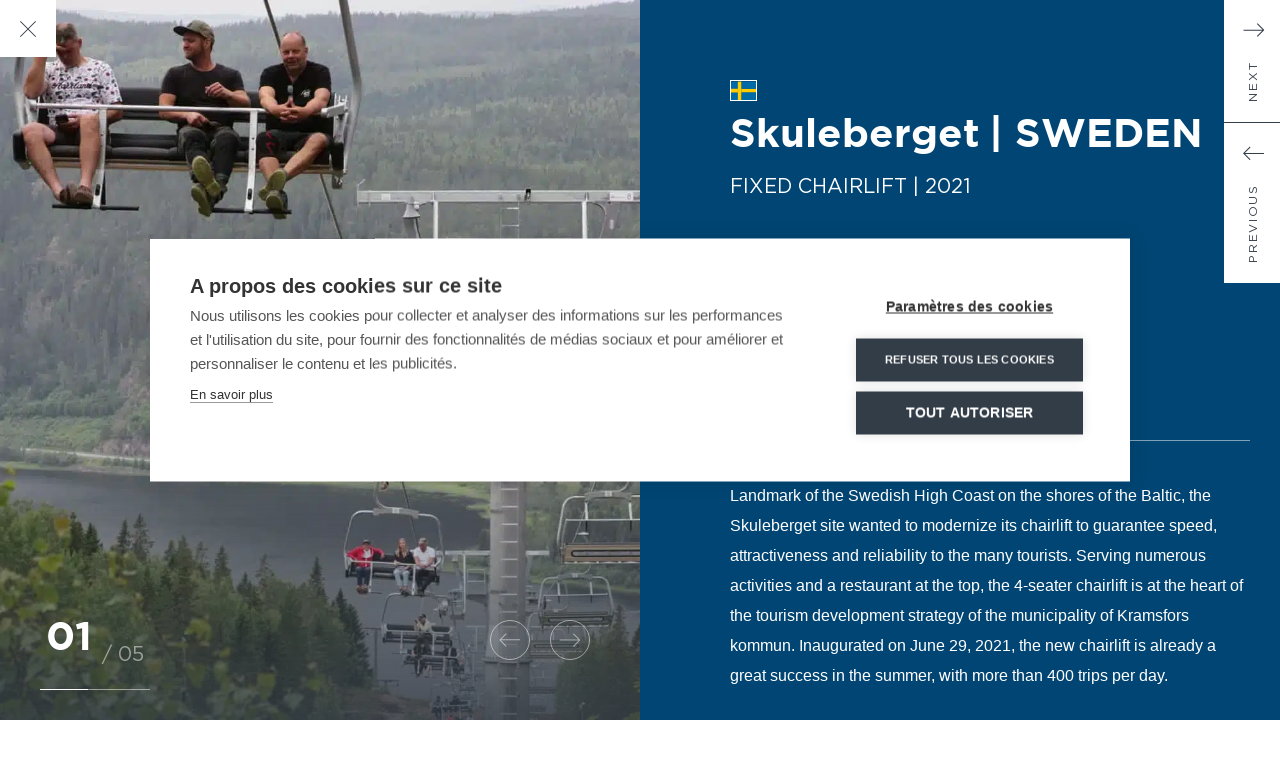

--- FILE ---
content_type: text/html; charset=UTF-8
request_url: https://mnd.com/en/references/skuleberget/
body_size: 19255
content:
<!doctype html>
<html lang="en-US">
<head>
	<meta charset="UTF-8">	<meta name="viewport" content="width=device-width, initial-scale=1">
	<link rel="profile" href="https://gmpg.org/xfn/11">

    <meta name="theme-color" content="#333D48">
<meta name="msapplication-navbutton-color" content="#333D48">
	<link rel="apple-touch-icon" sizes="180x180" href="https://mnd.com/wp-content/themes/nq-mnd/assets/img/favicon/apple-touch-icon.png">
	<link rel="icon" type="image/png" sizes="32x32" href="https://mnd.com/wp-content/themes/nq-mnd/assets/img/favicon/favicon-32x32.png">
	<link rel="icon" type="image/png" sizes="16x16" href="https://mnd.com/wp-content/themes/nq-mnd/assets/img/favicon/favicon-16x16.png">
	<link rel="manifest" href="https://mnd.com/wp-content/themes/nq-mnd/assets/img/favicon/site.webmanifest" crossorigin="use-credentials">
	<link rel="mask-icon" href="https://mnd.com/wp-content/themes/nq-mnd/assets/img/favicon/safari-pinned-tab.svg" color="#2f3e47">
	<meta name="msapplication-TileColor" content="#2f3e47">
	<meta name="theme-color" content="#ffffff">

    <meta name='robots' content='index, follow, max-image-preview:large, max-snippet:-1, max-video-preview:-1' />
	<style></style>
	<link rel="alternate" hreflang="fr" href="https://mnd.com/references/skuleberget/" />
<link rel="alternate" hreflang="en" href="https://mnd.com/en/references/skuleberget/" />
<link rel="alternate" hreflang="de" href="https://mnd.com/de/references/skuleberget/" />
<link rel="alternate" hreflang="es" href="https://mnd.com/es/references/skuleberget/" />
<link rel="alternate" hreflang="x-default" href="https://mnd.com/references/skuleberget/" />

	<!-- This site is optimized with the Yoast SEO plugin v25.0 - https://yoast.com/wordpress/plugins/seo/ -->
	<title>MND Ropeways: a device to enhance a world heritage site. Skuleberget |</title><link rel="preload" as="font" href="https://mnd.com/wp-content/themes/nq-mnd/assets/fonts/gotham-book.woff2" crossorigin><link rel="preload" as="font" href="https://mnd.com/wp-content/themes/nq-mnd/assets/fonts/gotham-bold.woff2" crossorigin><style id="wpr-usedcss">body{--wp--preset--color--black:#000000;--wp--preset--color--cyan-bluish-gray:#abb8c3;--wp--preset--color--white:#ffffff;--wp--preset--color--pale-pink:#f78da7;--wp--preset--color--vivid-red:#cf2e2e;--wp--preset--color--luminous-vivid-orange:#ff6900;--wp--preset--color--luminous-vivid-amber:#fcb900;--wp--preset--color--light-green-cyan:#7bdcb5;--wp--preset--color--vivid-green-cyan:#00d084;--wp--preset--color--pale-cyan-blue:#8ed1fc;--wp--preset--color--vivid-cyan-blue:#0693e3;--wp--preset--color--vivid-purple:#9b51e0;--wp--preset--gradient--vivid-cyan-blue-to-vivid-purple:linear-gradient(135deg,rgba(6, 147, 227, 1) 0%,rgb(155, 81, 224) 100%);--wp--preset--gradient--light-green-cyan-to-vivid-green-cyan:linear-gradient(135deg,rgb(122, 220, 180) 0%,rgb(0, 208, 130) 100%);--wp--preset--gradient--luminous-vivid-amber-to-luminous-vivid-orange:linear-gradient(135deg,rgba(252, 185, 0, 1) 0%,rgba(255, 105, 0, 1) 100%);--wp--preset--gradient--luminous-vivid-orange-to-vivid-red:linear-gradient(135deg,rgba(255, 105, 0, 1) 0%,rgb(207, 46, 46) 100%);--wp--preset--gradient--very-light-gray-to-cyan-bluish-gray:linear-gradient(135deg,rgb(238, 238, 238) 0%,rgb(169, 184, 195) 100%);--wp--preset--gradient--cool-to-warm-spectrum:linear-gradient(135deg,rgb(74, 234, 220) 0%,rgb(151, 120, 209) 20%,rgb(207, 42, 186) 40%,rgb(238, 44, 130) 60%,rgb(251, 105, 98) 80%,rgb(254, 248, 76) 100%);--wp--preset--gradient--blush-light-purple:linear-gradient(135deg,rgb(255, 206, 236) 0%,rgb(152, 150, 240) 100%);--wp--preset--gradient--blush-bordeaux:linear-gradient(135deg,rgb(254, 205, 165) 0%,rgb(254, 45, 45) 50%,rgb(107, 0, 62) 100%);--wp--preset--gradient--luminous-dusk:linear-gradient(135deg,rgb(255, 203, 112) 0%,rgb(199, 81, 192) 50%,rgb(65, 88, 208) 100%);--wp--preset--gradient--pale-ocean:linear-gradient(135deg,rgb(255, 245, 203) 0%,rgb(182, 227, 212) 50%,rgb(51, 167, 181) 100%);--wp--preset--gradient--electric-grass:linear-gradient(135deg,rgb(202, 248, 128) 0%,rgb(113, 206, 126) 100%);--wp--preset--gradient--midnight:linear-gradient(135deg,rgb(2, 3, 129) 0%,rgb(40, 116, 252) 100%);--wp--preset--font-size--small:13px;--wp--preset--font-size--medium:20px;--wp--preset--font-size--large:36px;--wp--preset--font-size--x-large:42px;--wp--preset--spacing--20:0.44rem;--wp--preset--spacing--30:0.67rem;--wp--preset--spacing--40:1rem;--wp--preset--spacing--50:1.5rem;--wp--preset--spacing--60:2.25rem;--wp--preset--spacing--70:3.38rem;--wp--preset--spacing--80:5.06rem;--wp--preset--shadow--natural:6px 6px 9px rgba(0, 0, 0, .2);--wp--preset--shadow--deep:12px 12px 50px rgba(0, 0, 0, .4);--wp--preset--shadow--sharp:6px 6px 0px rgba(0, 0, 0, .2);--wp--preset--shadow--outlined:6px 6px 0px -3px rgba(255, 255, 255, 1),6px 6px rgba(0, 0, 0, 1);--wp--preset--shadow--crisp:6px 6px 0px rgba(0, 0, 0, 1)}:where(.is-layout-flex){gap:.5em}:where(.is-layout-grid){gap:.5em}:where(.wp-block-post-template.is-layout-flex){gap:1.25em}:where(.wp-block-post-template.is-layout-grid){gap:1.25em}:where(.wp-block-columns.is-layout-flex){gap:2em}:where(.wp-block-columns.is-layout-grid){gap:2em}@font-face{font-display:swap;font-family:Gotham;font-style:normal;font-weight:400;src:url("https://mnd.com/wp-content/themes/nq-mnd/assets/fonts/gotham-book.woff2") format("woff2"),url("https://mnd.com/wp-content/themes/nq-mnd/assets/fonts/gotham-book.woff") format("woff")}@font-face{font-display:swap;font-family:Gotham;font-style:normal;font-weight:700;src:url("https://mnd.com/wp-content/themes/nq-mnd/assets/fonts/gotham-bold.woff2") format("woff2"),url("https://mnd.com/wp-content/themes/nq-mnd/assets/fonts/gotham-bold.woff") format("woff")}html{line-height:1.15;-webkit-text-size-adjust:100%}body{margin:0}h1{font-size:2em;margin:.67em 0}a{background-color:transparent}strong{font-weight:bolder}small{font-size:80%}img{border-style:none}button,input,optgroup,select,textarea{font-family:inherit;font-size:100%;line-height:1.15;margin:0}button,input{overflow:visible}button,select{text-transform:none}[type=button],[type=reset],[type=submit],button{-webkit-appearance:button}[type=button]::-moz-focus-inner,[type=reset]::-moz-focus-inner,[type=submit]::-moz-focus-inner,button::-moz-focus-inner{border-style:none;padding:0}[type=button]:-moz-focusring,[type=reset]:-moz-focusring,[type=submit]:-moz-focusring,button:-moz-focusring{outline:ButtonText dotted 1px}fieldset{padding:.35em .75em .625em}legend{box-sizing:border-box;color:inherit;display:table;max-width:100%;padding:0;white-space:normal}progress{vertical-align:baseline}textarea{overflow:auto}[type=checkbox],[type=radio]{box-sizing:border-box;padding:0}[type=number]::-webkit-inner-spin-button,[type=number]::-webkit-outer-spin-button{height:auto}::-webkit-file-upload-button{-webkit-appearance:button;font:inherit}template{display:none}[hidden]{display:none!important}*,::after,::before{box-sizing:border-box}html{scroll-behavior:smooth}body{background-color:#fff;color:#000;font-family:Arial,Helvetica,sans-serif}h1,h2,p,ul{margin:0}ul{padding-left:0;list-style:none}a{color:inherit;text-decoration:none}button{padding:0;border:none;background-color:transparent;color:inherit;cursor:pointer}table{border-collapse:collapse}.nq-c-Btn{background-color:#333d48;border:1px solid #333d48;padding:20px;font-family:Gotham,sans-serif;letter-spacing:1.7px;font-size:12px;font-size:.75rem;line-height:1.1667;text-transform:uppercase;color:#fff;cursor:pointer;display:inline-block;-webkit-transition:none,.5s;transition:ease,.5s}.nq-c-Btn>*{display:inline-block;vertical-align:middle}.nq-c-Btn>:first-child{margin-right:15px}.nq-c-Btn>:last-child{margin-right:0}.nq-c-Btn svg path{fill:#fff}.nq-c-Btn:hover{background-color:#fff;color:#333d48}.nq-c-Btn:hover svg path{fill:#333D48}.nq-c-Btn[data-color=white]{background-color:#fff;border-color:#fff;color:#333d48}.nq-c-Btn[data-color=white] svg path{fill:#333D48}.nq-c-Btn[data-color=white]:hover{background-color:#333d48;color:#fff}.nq-c-Btn[data-color=white]:hover svg path{fill:#fff}.nq-c-Dropdown-toggler{display:block;position:relative;padding:10px 15px;width:100%;background-color:transparent;border:1px solid #b1bcc8;text-align:left;font-family:Arial,Helvetica,sans-serif;font-size:16px;font-size:1rem;line-height:1.625;outline:0}.nq-c-Dropdown-toggler svg{position:absolute;top:50%;-webkit-transform:translateY(-50%);-ms-transform:translateY(-50%);transform:translateY(-50%);right:0;width:10px;height:20px}.nq-c-Dropdown-menu{position:absolute;left:0;border:1px solid #b1bcc8;border-top:none;width:100%}.nq-c-Heading-h2,.nq-c-Heading-h3,.nq-c-Heading-h4{font-family:Gotham,sans-serif}.nq-c-Heading-h2,.nq-c-Heading-h4{text-transform:uppercase}.nq-c-Heading-h4{font-weight:400}.nq-c-Heading-h2{font-size:40px;font-size:2.5rem;line-height:1.25;font-weight:700}.nq-c-Heading-h3{font-size:40px;font-size:2.5rem;line-height:1.25;font-weight:700}.nq-c-Heading-h4{font-size:20px;font-size:1.25rem;line-height:1.5}@media screen and (max-width:999px){.nq-c-Heading-h2,.nq-c-Heading-h3{font-size:28px;font-size:1.75rem;line-height:1.3571}.nq-c-Heading-h4{font-size:18px;font-size:1.125rem;line-height:1.5556}}.nq-c-Wysiwyg>:first-child{margin-top:0}.nq-c-Wysiwyg>:last-child{margin-bottom:0}.nq-c-Wysiwyg h1,.nq-c-Wysiwyg h2{display:block;font-family:Gotham,sans-serif;font-weight:700}.nq-c-Wysiwyg h1{text-transform:uppercase;font-size:70px;font-size:4.375rem;line-height:1.1429}.nq-c-Wysiwyg h2{font-size:40px;font-size:2.5rem;line-height:1.5;margin:80px 0 30px}.nq-c-Wysiwyg iframe{display:block;margin:0 auto;max-width:100%}.nq-c-Wysiwyg strong{font-weight:700}.nq-c-Wysiwyg p a{text-decoration:underline}.nq-c-Wysiwyg p a:hover{text-decoration:none}.nq-c-Wysiwyg p{display:block;margin:0 0 30px;font-family:Arial,Helvetica,sans-serif;font-size:16px;font-size:1rem;line-height:1.875}.nq-c-Wysiwyg ul{display:block;margin:30px 0;list-style:none}.nq-c-Wysiwyg ul li{position:relative;display:block;margin:15px 0;padding-left:30px}.nq-c-Wysiwyg ul li:first-child{margin-top:0}.nq-c-Wysiwyg ul li:last-child{margin-bottom:0}.nq-c-Wysiwyg ul li:before{content:'';position:absolute;left:0;top:8px;background-image:url("https://mnd.com/wp-content/themes/nq-mnd/assets/img/icon/tick-blue.svg");width:15px;height:10px}.nq-u-white .nq-c-Wysiwyg ul li:before{background-image:url("https://mnd.com/wp-content/themes/nq-mnd/assets/img/icon/tick.svg")}@media screen and (max-width:1199px){.nq-c-Wysiwyg h1{font-size:40px;font-size:2.5rem;line-height:1.25}.nq-c-Wysiwyg h2{font-size:28px;font-size:1.75rem;line-height:1.3571;margin:50px 0 15px}.nq-c-Wysiwyg p{font-size:14px;font-size:.875rem;line-height:1.7857;margin:15px 0}.nq-c-Wysiwyg ul{margin:15px 0}.nq-c-Wysiwyg ul li{margin:15px 0}}.nq-c-Link{font-family:Gotham,sans-serif;font-size:0px;font-size:0rem;text-decoration:none;text-transform:uppercase;letter-spacing:1.71px;outline:0}.nq-c-Link span{font-size:12px;font-size:.75rem;line-height:1.1667}.nq-c-Link>*{display:inline-block;vertical-align:middle}.nq-c-Link>:not(:only-child):not(:last-child){margin-right:10px}.nq-c-Link>svg.nq-i-3-layers-horizontal{width:40px;margin-left:-10px}.nq-c-Link>svg.nq-i-3-layers-horizontal circle:first-child{-webkit-transition:transform .2s;transition:transform .2s}.nq-c-Link>svg.nq-i-3-layers-horizontal circle:nth-child(2){-webkit-transition:transform .2s;transition:transform .2s}.nq-c-Link>svg.nq-i-3-layers-horizontal circle:nth-child(3){-webkit-transition:transform .2s;transition:transform .2s}.nq-c-Link>svg.nq-i-3-layers-horizontal+span{-webkit-transition:transform .2s;transition:transform .2s}.nq-c-Content{position:relative}.nq-c-Content:after{content:'';position:absolute;left:50%;-webkit-transform:translateX(-50%);-ms-transform:translateX(-50%);transform:translateX(-50%);width:1px;height:100%;background-color:#333d48;opacity:.3;top:0;z-index:1}.nq-c-Field{margin-bottom:27px;text-align:left;position:relative}.nq-c-Header{position:absolute;width:100%;z-index:5}.nq-c-Header[data-sticky=true]{background-color:#333d48;box-shadow:-1px 5px 8px -4px rgba(0,0,0,.25)}.nq-c-Header[data-sticky=true] .nq-c-Menu-list-item{padding-top:0;padding-bottom:0}.nq-c-Header[data-sticky=true] .nq-c-Menu-list-item>a{padding:10px}.nq-c-Header[data-sticky=true] .nq-c-Search-content{box-shadow:-1px 5px 8px -4px rgba(0,0,0,.25)}.nq-c-Header[data-sticky=true] .nq-c-Search-btn{margin-top:-5px}@media screen and (max-width:1199px){.nq-c-Link>:not(:only-child):not(:last-child){margin-right:5px}.nq-c-Link span{font-size:10px;font-size:.625rem;line-height:1.4}.nq-c-Header-main{position:relative;-webkit-transition:.4s;transition:ease .4s}.nq-c-Header-main[data-show=true]{border-top:1px solid #fff;background-color:#333d48}.nq-c-Header[data-sticky=true]{background-color:#333d48}.nq-c-Header[data-sticky-visible=true] .nq-c-Search-btn{top:51px}}.nq-c-Search-btn{width:19px;height:19px;display:block;margin-left:70px;margin-top:42px;cursor:pointer}.nq-c-Search-btn svg{width:100%;height:100%}.nq-c-Search-content{position:absolute;left:0;top:calc(100% + 20px);width:0;display:block;overflow:hidden;-webkit-transition:.3s;transition:.3s}.nq-c-Search-content input{background-color:#fff;color:#333d48;font-size:14px;font-size:.875rem;line-height:4.2857;width:100%;height:60px;border:none;padding:25px 20px;outline:0}.nq-c-Search-content input::placeholder{color:#b1bcc8}.nq-c-Search-content input[type=submit]{background-color:transparent;border:none;padding:22px 20px;font-size:0px;font-size:0rem;background-image:url("https://mnd.com/wp-content/themes/nq-mnd/assets/img/icon/magnifying-glass-blue.svg");background-repeat:no-repeat;background-size:20px;background-position:center;height:60px;width:60px;position:absolute;right:0;top:0;z-index:2}.nq-c-Search[data-show=true] .nq-c-Search-content{width:100%}@media screen and (max-width:1199px){.nq-c-Search-btn{position:absolute;right:80px;top:39px;-webkit-transform:translate(0,-50%);-ms-transform:translate(0,-50%);transform:translate(0,-50%);z-index:3;margin:0}.nq-c-Search-content{top:100px;left:0}.nq-c-Search[data-show=true] .nq-c-Search-content{top:130px;left:-30px;width:calc(100% + 60px)}}@media screen and (max-width:767px){.nq-c-Content:after{display:none}.nq-c-Header-main[data-show=true]{border-top:none}.nq-c-Search-btn{display:none}.nq-c-Search-content{left:-20px}.nq-c-Search[data-show=true] .nq-c-Search-content{top:85px;left:-20px;width:calc(100% + 40px)}}.nq-c-HeaderMin-menu{font-size:0px;font-size:0rem;cursor:pointer;position:relative;z-index:3}.nq-c-Menu-list-item{width:calc(100%/7);text-align:center;color:#fff;font-family:Gotham,sans-serif;font-style:normal;font-size:12px;font-size:.75rem;line-height:1.3333;text-transform:uppercase;display:block;padding-top:57px;letter-spacing:1.71px;padding-bottom:8px;position:relative;cursor:pointer}.nq-c-Menu-list-item>a{display:block;padding:20px 10px;border:1px solid transparent;word-wrap:break-word;-webkit-hyphens:auto;-moz-hyphens:auto;-ms-hyphens:auto;hyphens:auto}.nq-c-Menu-list-item svg{width:12px;height:6px;display:none}.nq-c-Menu-list-item[data-show=true]>a{border:1px solid #fff}.nq-c-Menu-submenu-item{display:block;width:225px;text-align:center;border-bottom:1px solid rgba(255,255,255,.3);font-weight:400;position:relative}.nq-c-Menu-submenu-item a{display:block;padding:30px 0}.nq-c-Menu-submenu-item a:after{content:'';display:none;width:21px;height:10px;background-image:url("https://mnd.com/wp-content/themes/nq-mnd/assets/img/icon/path/menu/01.svg");background-position:center;background-repeat:no-repeat;background-size:cover;position:absolute;top:65px;right:0;z-index:2}.nq-c-Menu-submenu-item svg{width:8px;height:5px;display:inline-block;vertical-align:middle;margin-left:10px;-webkit-transition:.5s;transition:ease .5s}.nq-c-Menu-submenu-item:hover{color:#fff;border-bottom:1px solid #fff}.nq-c-Menu-submenu-item:hover>a:after{display:block}.nq-c-Menu-submenu-item[data-show=true]{color:#fff}.nq-c-Menu-submenu-item[data-show=true] svg{-webkit-transform:rotate(180deg);-ms-transform:rotate(180deg);transform:rotate(180deg)}.nq-c-Menu-submenu-item[data-show=true]>a:after{display:block}.nq-c-Menu-submenu-item[data-show=true]:hover{border-bottom:1px solid rgba(255,255,255,.3)}@media screen and (max-width:1199px){.nq-c-Menu-list-item{padding:0;text-align:center;width:auto}.nq-c-Menu-list-item:first-child{border-top:1px solid #fff}.nq-c-Menu-list-item>a{position:relative;display:block;padding:30px 0;border-bottom:1px solid #fff}.nq-c-Menu-list-item span,.nq-c-Menu-list-item svg{display:inline-block;vertical-align:middle}.nq-c-Menu-list-item svg{-webkit-transition:.5s;transition:ease .5s;margin-left:10px}.nq-c-Menu-list-item[data-active=true]{border-bottom:1px solid #fff;font-weight:700}.nq-c-Menu-list-item[data-active=true]:after{display:block}.nq-c-Menu-list-item[data-show=true] .nq-c-Menu-submenu-item{width:calc(100% - 60px);margin:0 auto}.nq-c-Menu-list-item[data-show=true] .nq-c-Menu-submenu-item a:after{top:41px}.nq-c-Menu-list-item[data-show=true]>a>svg{-webkit-transform:rotate(180deg);-ms-transform:rotate(180deg);transform:rotate(180deg)}.nq-c-Menu-list-item:hover>a:after,.nq-c-Menu-list-item[data-show=true]>a:after{content:'';display:block;width:21px;height:10px;background-image:url("https://mnd.com/wp-content/themes/nq-mnd/assets/img/icon/path/menu/01.svg");background-position:center;background-repeat:no-repeat;background-size:cover;position:absolute;bottom:0;right:0;z-index:2}.nq-c-Menu-submenu-item:hover,.nq-c-Menu-submenu-item[data-show=true]{border-bottom:1px solid rgba(255,255,255,.3)}.nq-c-Menu-submenu-item:hover a:after,.nq-c-Menu-submenu-item[data-show=true] a:after{display:none}.nq-c-Menu-submenu-item a{padding:18px 0}}[data-popin-opened=true],[data-popin-opened=true]>body{overflow:hidden;height:100%}.nq-c-Popin{position:fixed;top:0;left:0;overflow:auto;width:100%;height:100%;z-index:10}.nq-c-Popin-mask{position:fixed;top:0;left:0;width:100%;height:100%;background-color:rgba(0,0,0,.3)}.nq-c-Popin-content{position:absolute;z-index:1;margin:20px auto;padding:30px;width:1000px;max-width:calc(100% - 40px);background-color:#fff;position:absolute;left:50%;-webkit-transform:translateX(-50%);-ms-transform:translateX(-50%);transform:translateX(-50%)}.nq-c-Popin-close{position:absolute;top:15px;right:15px;z-index:1;font-size:0;width:20px;height:20px;background-color:#fff;outline:0}.nq-c-Popin-close svg{width:100%;height:100%}.nq-c-Popin[data-popin-type=error] .nq-c-Popin-content{width:500px;padding:40px}.nq-c-HomeBlog-container-list{font-size:0px;font-size:0rem;position:relative}.nq-c-HomeBlog-container-arrows{position:absolute;position:absolute;left:50%;-webkit-transform:translateX(-50%);-ms-transform:translateX(-50%);transform:translateX(-50%);margin-left:115px;bottom:calc(100% + 55px)}.nq-c-HomeBlog-container-arrows-left,.nq-c-HomeBlog-container-arrows-right{position:relative;display:inline-block;vertical-align:middle;width:40px;height:40px;border:1px solid #999ea3;-webkit-transition:opacity .5s;transition:ease opacity .5s;z-index:2;border-radius:100%;cursor:pointer}.nq-c-HomeBlog-container-arrows-left svg,.nq-c-HomeBlog-container-arrows-right svg{position:absolute;top:50%;left:50%;-webkit-transform:translate(-50%,-50%);-ms-transform:translate(-50%,-50%);transform:translate(-50%,-50%);-webkit-transition:.5s;transition:ease .5s}.nq-c-HomeBlog-container-arrows-left svg path,.nq-c-HomeBlog-container-arrows-right svg path{fill:#999ea3}.nq-c-HomeBlog-container-arrows-left[aria-disabled=true],.nq-c-HomeBlog-container-arrows-right[aria-disabled=true]{opacity:.5;cursor:initial}.nq-c-HomeBlog-container-arrows-left[aria-disabled=false]:hover,.nq-c-HomeBlog-container-arrows-right[aria-disabled=false]:hover{border-color:#333d48}.nq-c-HomeBlog-container-arrows-left[aria-disabled=false]:hover svg path,.nq-c-HomeBlog-container-arrows-right[aria-disabled=false]:hover svg path{fill:#333D48}.nq-c-HomeBlog-container-arrows-left[aria-disabled=false]:hover svg{position:absolute;top:50%;-webkit-transform:translateY(-50%);-ms-transform:translateY(-50%);transform:translateY(-50%);-webkit-transform:translate(-160%,-50%);-ms-transform:translate(-160%,-50%);transform:translate(-160%,-50%)}.nq-c-HomeBlog-container-arrows-right{margin-left:20px}.nq-c-HomeBlog-container-arrows-right[aria-disabled=false]:hover svg{position:absolute;top:50%;-webkit-transform:translateY(-50%);-ms-transform:translateY(-50%);transform:translateY(-50%);-webkit-transform:translate(60%,-50%);-ms-transform:translate(60%,-50%);transform:translate(60%,-50%)}@media screen and (max-width:1199px){.nq-c-HomeBlog-container-arrows{margin-left:100px;bottom:calc(100% + 65px)}.nq-c-HomeBlog-container-arrows-right{margin-left:5px}}@media screen and (max-width:767px){.nq-c-HomeBlog-container-list{overflow:hidden}.nq-c-HomeBlog-container-arrows{transform:translate(0,0);left:initial;margin-left:0;bottom:calc(100% + 32px)}}.nq-c-HomeVideo-inner{position:relative;padding-top:calc(55.9615%);font-size:0}.nq-c-HomeVideo-inner-btn{position:absolute;cursor:pointer;top:0}.nq-c-HomeVideo-inner iframe{display:none;position:absolute;top:50%;left:50%;-webkit-transform:translate(-50%,-50%);-ms-transform:translate(-50%,-50%);transform:translate(-50%,-50%);height:100%!important;width:100%}@media screen and (max-width:1199px){.nq-c-HomeVideo-inner{margin:0 auto;padding-top:calc(55.9211%)}}@media screen and (max-width:767px){.nq-c-HomeVideo-inner{margin:0 auto 30px;padding-top:calc(56%)}}.nq-c-Post{outline:0}.nq-c-Post a{outline:0}.nq-c-AboutUsPartners-slider{font-size:16px;font-size:1rem}.nq-c-AboutUsPartners-slider{overflow:hidden;position:relative;font-size:0px;font-size:0rem;padding-top:140px;width:calc(100% + 50px);margin-left:-25px}.nq-c-AboutUsPartners-slider-slide{display:inline-block;vertical-align:top;outline:0;opacity:0;-webkit-transition:opacity .75s ease-out;transition:opacity .75s ease-out;margin:0 25px}.nq-c-AboutUsPartners-slider-slide.slick-current{opacity:1}.nq-c-AboutUsPartners-arrows-left,.nq-c-AboutUsPartners-arrows-right{position:relative;display:inline-block;vertical-align:middle;width:40px;height:40px;border:1px solid #999ea3;-webkit-transition:opacity .5s;transition:ease opacity .5s;z-index:2;border-radius:100%;cursor:pointer}.nq-c-AboutUsPartners-arrows-left svg,.nq-c-AboutUsPartners-arrows-right svg{position:absolute;top:50%;left:50%;-webkit-transform:translate(-50%,-50%);-ms-transform:translate(-50%,-50%);transform:translate(-50%,-50%);-webkit-transition:.5s;transition:ease .5s}.nq-c-AboutUsPartners-arrows-left svg path,.nq-c-AboutUsPartners-arrows-right svg path{fill:#999ea3}.nq-c-AboutUsPartners-arrows-left[aria-disabled=true],.nq-c-AboutUsPartners-arrows-right[aria-disabled=true]{opacity:.5;cursor:initial}.nq-c-AboutUsPartners-arrows-left[aria-disabled=false]:hover,.nq-c-AboutUsPartners-arrows-right[aria-disabled=false]:hover{border-color:#333d48}.nq-c-AboutUsPartners-arrows-left[aria-disabled=false]:hover svg path,.nq-c-AboutUsPartners-arrows-right[aria-disabled=false]:hover svg path{fill:#333D48}.nq-c-AboutUsPartners-arrows-left[aria-disabled=false]:hover svg{position:absolute;top:50%;-webkit-transform:translateY(-50%);-ms-transform:translateY(-50%);transform:translateY(-50%);-webkit-transform:translate(-150%,-50%);-ms-transform:translate(-150%,-50%);transform:translate(-150%,-50%)}.nq-c-AboutUsPartners-arrows-right{margin-left:20px}.nq-c-AboutUsPartners-arrows-right[aria-disabled=false]:hover svg{position:absolute;top:50%;-webkit-transform:translateY(-50%);-ms-transform:translateY(-50%);transform:translateY(-50%);-webkit-transform:translate(50%,-50%);-ms-transform:translate(50%,-50%);transform:translate(50%,-50%)}@media screen and (max-width:1199px){.nq-c-AboutUsPartners-slider{width:calc(100% + 30px);margin-left:-15px}.nq-c-AboutUsPartners-slider-slide{margin:0 15px}}@media screen and (min-width:768px){.nq-c-AboutUsPartners-arrows{position:absolute;top:24px;right:11px}}@media screen and (max-width:767px){.nq-c-AboutUsPartners-slider{width:calc(100% + 20px);margin-left:-10px;margin-top:35px;margin-bottom:30px;padding-top:0}.nq-c-AboutUsPartners-slider-slide{margin:0 10px}.nq-c-AboutUsPartners-arrows{text-align:center;position:relative}.nq-c-AboutUsPartners-arrows-right{margin-left:10px}}.nq-c-ArchiveFilter-list{display:inline-block;vertical-align:middle}@media screen and (max-width:1199px){.nq-c-ArchiveFilter-list{display:none;position:absolute;width:100%;z-index:2;border-top:1px solid #b1bcc8;border-bottom:1px solid #b1bcc8;background-color:#fff}.nq-c-ArchiveFilter-list[data-show=true]{display:block}.nq-c-ArchiveFilter-overlay{display:none;position:absolute;width:100%;height:800px;top:0;left:0;background-color:transparent;z-index:1}}@media screen and (max-width:767px){.nq-c-ArchiveFilter-list{border-top:none;padding-top:5px}.nq-c-ArchiveFilter-list label{text-align:left;width:calc(100% - 20px);display:block;padding:17px 0}.nq-c-ArchiveNav-marker{display:none}}.nq-c-ArchiveNav-list ul{display:flex}.nq-c-ArchiveNav-list.nq-c-Dropdown-menu{position:relative;height:auto;border:none}.nq-c-ArchiveNav-list.nq-c-Dropdown-menu[hidden]{display:block!important}.nq-c-ArchiveNav-marker{position:absolute;top:7px;left:0;display:none;-webkit-transition:top .2s;transition:top .2s;height:17px}.nq-c-ArchiveNav-marker svg{width:20px;height:17px}.nq-c-ArchiveRefMap-map{height:800px}.nq-c-ArchiveRefMap-map *{outline:0}.nq-c-ArchiveRefMap-alert{background-color:rgba(0,0,0,.2)}.nq-c-ArchiveRefMap-alert>p{color:#333d48;font-family:Arial,Helvetica,sans-serif;font-size:14px;font-size:.875rem;line-height:1.2857;text-align:center;padding:30px;width:300px;max-width:calc(100% - 40px);margin:0 auto;background-color:#fff;z-index:4}.nq-c-ArchiveRefMap-marker-overlay{width:100%;height:100%;display:none;position:absolute;left:0;top:0;background-color:transparent;z-index:0}@media screen and (max-width:1199px){.nq-c-ArchiveNav-list ul{display:block;background:#fff;position:relative;z-index:4}.nq-c-ArchiveNav-list.nq-c-Dropdown-menu{padding:0;background-color:#fff;position:absolute;border-left:1px solid #999ea3;border-right:1px solid #999ea3;top:2px}.nq-c-ArchiveNav-list.nq-c-Dropdown-menu[hidden]{display:none!important}.nq-c-ArchiveNav-marker{display:none}.nq-c-ArchiveRefMap-marker[data-show=true] .nq-c-ArchiveRefMap-marker-overlay{display:block}}.nq-c-ArchiveJobFilters{position:relative;z-index:3;background:#fff;margin-top:50px;border:1px solid rgba(51,61,72,.3);display:flex;justify-content:space-between;align-items:center}.nq-c-ArchiveJobFilters-item{position:relative;width:calc(100% / 3)}.nq-c-ArchiveJobFilters-item+div{border-left:1px solid rgba(51,61,72,.3)}@media screen and (max-width:1199px){.nq-c-ArchiveJobFilters{margin:40px 30px 0}}@media screen and (max-width:767px){.nq-c-ArchiveRefMap-map{max-height:calc(100vh - 60px)}.nq-c-ArchiveJobFilters{display:block;margin:40px 20px 0}.nq-c-ArchiveJobFilters-item{width:100%}.nq-c-ArchiveJobFilters-item+div{border-left:0;border-top:1px solid rgba(51,61,72,.3)}}.nq-c-FilterItem{margin:0 0 0 40px;vertical-align:top;display:inline-block;cursor:pointer}@media screen and (max-width:1199px){.nq-c-FilterItem{margin:0 0 0 20px}}.nq-c-HomeSlider-container{position:relative;z-index:0;overflow:hidden;font-size:0px;font-size:0rem}.nq-c-HomeSlider-container-slide{background-size:cover;background-position:center;display:inline-block;vertical-align:middle;width:100%;outline:0}.nq-c-HomeSlider-container-slide-info-pager-advancement{display:block;background-color:rgba(255,255,255,.5);width:100%;height:1px;position:absolute;bottom:-2px;left:3px}.nq-c-HomeSlider-container-slide-info-pager-advancement>span{display:block;height:1px;background-color:#fff}.nq-c-HomeSlider-arrows{position:absolute;top:calc(30% + 5px);padding-right:20px;right:0;width:100%;text-align:right}.nq-c-HomeSlider-arrows-left,.nq-c-HomeSlider-arrows-right{position:relative;display:inline-block;vertical-align:middle;width:40px;height:40px;border:1px solid #fff;-webkit-transition:opacity .5s;transition:ease opacity .5s;z-index:2;border-radius:100%;cursor:pointer;opacity:.5}.nq-c-HomeSlider-arrows-left svg,.nq-c-HomeSlider-arrows-right svg{position:absolute;top:50%;left:50%;-webkit-transform:translate(-50%,-50%);-ms-transform:translate(-50%,-50%);transform:translate(-50%,-50%);-webkit-transition:.5s;transition:ease .5s}.nq-c-HomeSlider-arrows-left svg path,.nq-c-HomeSlider-arrows-right svg path{fill:#fff}.nq-c-HomeSlider-arrows-right{margin-left:20px}@media screen and (min-width:1200px){.nq-c-HomeSlider-arrows-left:hover:not([disabled]),.nq-c-HomeSlider-arrows-right:hover:not([disabled]){opacity:1}.nq-c-HomeSlider-arrows-left:hover:not([disabled]) svg{position:absolute;top:50%;-webkit-transform:translateY(-50%);-ms-transform:translateY(-50%);transform:translateY(-50%);-webkit-transform:translate(-160%,-50%);-ms-transform:translate(-160%,-50%);transform:translate(-160%,-50%)}.nq-c-HomeSlider-arrows-right:hover:not([disabled]) svg{position:absolute;top:50%;-webkit-transform:translateY(-50%);-ms-transform:translateY(-50%);transform:translateY(-50%);-webkit-transform:translate(60%,-50%);-ms-transform:translate(60%,-50%);transform:translate(60%,-50%)}}@media screen and (max-width:767px){.nq-c-HomeSlider-arrows{padding:0;right:20px;top:115px}.nq-c-HomeSlider-arrows-right{margin-left:5px}}.nq-c-HomePoles-tab-nav-item{position:relative;display:inline-block;vertical-align:middle;width:25%;border-bottom:1px solid #333d48;padding:20px 0;text-align:center;cursor:pointer}.nq-c-HomePoles-tab-nav-item:first-child{border-color:#004573}.nq-c-HomePoles-tab-nav-item:nth-child(2){border-color:#74af27}.nq-c-HomePoles-tab-nav-item:nth-child(3){border-color:#f29100}.nq-c-HomePoles-tab-nav-item:nth-child(4){border-color:#ce007a}.nq-c-HomePoles-tab-nav-item a svg:first-child{display:none}.nq-c-HomePoles-tab-nav-item a svg:last-child{display:inline-block}.nq-c-HomePoles-tab-nav-item:not([data-current=true]){border-color:rgba(153,158,163,.3)}.nq-c-HomePoles-tab-nav-item:hover a svg:first-child,.nq-c-HomePoles-tab-nav-item[data-current=true] a svg:first-child{display:inline-block}.nq-c-HomePoles-tab-nav-item:hover a svg:last-child,.nq-c-HomePoles-tab-nav-item[data-current=true] a svg:last-child{display:none}.nq-c-HomePoles-tab-list-item{padding-top:120px;display:none}.nq-c-HomePoles-tab-list-item-column-navMob{display:none;padding:0 20px;position:relative;text-align:left}.nq-c-HomePoles-tab-list-item-column-navMob *{display:inline-block;vertical-align:middle}.nq-c-HomePoles-tab-list-item-column-navMob a{position:relative;display:block;padding:20px;border-bottom:1px solid rgba(153,158,163,.3)}.nq-c-HomePoles-tab-list-item-column-navMob svg:first-child{display:none}.nq-c-HomePoles-tab-list-item-column-navMob svg:nth-last-child(2){display:inline-block}.nq-c-HomePoles-tab-list-item-column-navMob svg:last-child{position:absolute;right:20px;position:absolute;top:50%;-webkit-transform:translateY(-50%);-ms-transform:translateY(-50%);transform:translateY(-50%)}.nq-c-HomePoles-tab-list-item-column-navMob svg:last-child path{fill:#333D48}.nq-c-HomePoles-tab-list-item[data-show=true]{display:block}.nq-c-PoleLastPosts-slider-slide{position:relative}.nq-c-PoleLastPosts-slider-slide:first-child{float:left}.nq-c-PoleLastPosts-slider-slide:first-child:before{display:block;height:100%;width:50vw;position:absolute;right:80px;top:80px;content:'';background-image:url("https://mnd.com/wp-content/themes/nq-mnd/assets/img/pattern/pattern@2x.png");background-repeat:repeat;background-position:center;opacity:.1;z-index:-1}.nq-c-PoleLastPosts-slider-slide:last-child:after{display:block;height:100%;width:50vw;position:absolute;left:80px;bottom:-80px;content:'';background-image:url("https://mnd.com/wp-content/themes/nq-mnd/assets/img/pattern/pattern@2x.png");background-repeat:repeat;background-position:center;opacity:.1;z-index:-1}.nq-c-PoleLastPosts-slider-slide:last-child{float:right}.nq-c-PoleLastPosts-slider-slide:first-child,.nq-c-PoleLastPosts-slider-slide:last-child{width:calc(50% - 80px)}@media screen and (max-width:1199px){.nq-c-HomePoles-tab-list-item{padding-top:25px}.nq-c-PoleLastPosts-slider-slide:first-child,.nq-c-PoleLastPosts-slider-slide:last-child{width:calc(50% - 40px)}.nq-c-PoleLastPosts-slider-slide:first-child:before{top:40px;left:-40px;content:''}.nq-c-PoleLastPosts-slider-slide:last-child:after{right:-40px;bottom:-40px}}@media screen and (max-width:767px){.nq-c-HomePoles-tab-list-item{display:block;padding:0;margin-bottom:5px;position:relative;transition:ease,.5}.nq-c-HomePoles-tab-list-item:last-child{margin-bottom:0}.nq-c-HomePoles-tab-list-item-column-navMob{display:block;margin-bottom:0}.nq-c-HomePoles-tab-list-item-column-navMob svg{-webkit-transition:none,.5s;transition:ease,.5s}.nq-c-HomePoles-tab-list-item[data-show=true] .nq-c-HomePoles-tab-list-item-column-navMob svg:first-child{display:inline-block}.nq-c-HomePoles-tab-list-item[data-show=true] .nq-c-HomePoles-tab-list-item-column-navMob svg:nth-last-child(2){display:none}.nq-c-HomePoles-tab-list-item[data-show=true] .nq-c-HomePoles-tab-list-item-column-navMob svg:last-child{-webkit-transform:rotate(180deg);-ms-transform:rotate(180deg);transform:rotate(180deg)}.nq-c-HomePoles-tab-list-item[data-show=true] .nq-c-HomePoles-tab-list-item-column-navMob a{border-color:#333d48}.nq-c-HomePoles-tab-list-item[data-show=true] .nq-c-HomePoles-tab-list-item-column-navMob a:after{content:'';display:block;width:21px;height:10px;background-image:url("https://mnd.com/wp-content/themes/nq-mnd/assets/img/icon/path/pole/push-ref.svg");background-position:center;background-repeat:no-repeat;background-size:cover;position:absolute;bottom:0;left:0;z-index:2}.nq-c-HomePoles-tab-list-item:hover .nq-c-HomePoles-tab-list-item-column-navMob svg:first-child{display:inline-block}.nq-c-HomePoles-tab-list-item:hover .nq-c-HomePoles-tab-list-item-column-navMob svg:nth-last-child(2){display:none}.nq-c-PoleLastPosts-slider-slide:first-child,.nq-c-PoleLastPosts-slider-slide:last-child{width:100%;float:none}.nq-c-PoleLastPosts-slider{margin:20px 0;overflow:hidden}.nq-c-PoleLastPosts-slider:before{display:block;height:calc(67.5485%);width:100%;position:absolute;left:0;top:initial;bottom:0;content:'';background-image:url("https://mnd.com/wp-content/themes/nq-mnd/assets/img/pattern/pattern@2x.png");background-repeat:repeat;background-position:center;opacity:.1;z-index:-1}.nq-c-PoleLastPosts-slider-slide{display:inline-block;vertical-align:top;opacity:0;-webkit-transition:opacity .75s ease-out;transition:opacity .75s ease-out}.nq-c-PoleLastPosts-slider-slide.slick-current{opacity:1}.nq-c-PoleLastPosts-slider-slide:first-child:before,.nq-c-PoleLastPosts-slider-slide:last-child:after{display:none}.nq-c-PoleLastPosts-slider .slick-dots{margin-top:20px;text-align:center}.nq-c-PoleLastPosts-slider .slick-dots li{cursor:pointer;margin:0 5px;display:inline-block;vertical-align:middle;border-radius:100%;width:10px;height:10px;border:1px solid #999ea3}.nq-c-PoleLastPosts-slider .slick-dots li.slick-active{border:1px solid #333d48;background-color:#333d48}}.nq-c-SingleRef{overflow:hidden;position:relative}.nq-c-SingleRef-container{font-size:0px;font-size:0rem;background-color:rgba(51,61,72,.3)}.nq-c-SingleRef-container-column{position:relative;z-index:1;display:inline-block;vertical-align:top;width:50%}.nq-c-SingleRef-container-column:last-child{min-height:100vh}.nq-c-SingleRef-container-actions{text-align:right;width:323px;position:fixed;-webkit-transform:rotate(-90deg);-ms-transform:rotate(-90deg);transform:rotate(-90deg);z-index:2;top:132px;right:-134px}.nq-c-SingleRef-container-actions-btn.nq-c-Btn{border:none}.nq-c-SingleRef-container-actions-btn.nq-c-Btn+.nq-c-Btn{border-left:1px solid #333d48}.nq-c-SingleRef-container-actions-btn.nq-c-Btn>svg{-webkit-transform:rotate(-90deg);-ms-transform:rotate(-90deg);transform:rotate(-90deg)}.nq-c-SingleRef-container-close{position:fixed;z-index:2;left:0;top:0}.nq-c-SingleRef-container-close.nq-c-Btn{border:none}.nq-c-SingleRef:after{display:none}@media screen and (max-width:1199px){.nq-c-SingleRef-container-actions{transform:none;width:auto;top:0;right:0}.nq-c-SingleRef-container-actions-btn.nq-c-Btn{padding:12px;display:inline-block}.nq-c-SingleRef-container-actions-btn.nq-c-Btn svg{-webkit-transform:rotate(180deg);-ms-transform:rotate(180deg);transform:rotate(180deg);max-width:20px}.nq-c-SingleRef-container-actions-btn.nq-c-Btn span{display:none}.nq-c-SingleRef-container-close.nq-c-Btn{padding:12px}.nq-c-SingleRef-container-close.nq-c-Btn svg{max-width:16px}}@media screen and (max-width:767px){.nq-c-SingleRef-container-column{width:100%;display:block}.nq-c-SingleRef-container-column:last-child{min-height:initial}.nq-c-SingleRef-container-actions{position:absolute;top:initial}.nq-c-SingleRef-container-close{position:absolute}}.nq-c-SingleRefSlider{font-size:0px;font-size:0rem;position:fixed;top:0;left:0;width:50%;height:auto}.nq-c-SingleRefSlider-slider{position:relative;z-index:1}.nq-c-SingleRefSlider-slider-item{display:inline-block;vertical-align:top;width:100%;height:100vh;overflow:hidden;position:relative}.nq-c-SingleRefSlider-slider-item>span{outline:0;display:block;width:100%;height:100%}.nq-c-SingleRefSlider-slider-item img{position:absolute;top:50%;left:50%;-webkit-transform:translate(-50%,-50%);-ms-transform:translate(-50%,-50%);transform:translate(-50%,-50%);width:auto;min-width:100%;min-height:100vh}.nq-c-SingleRefSlider-slider-item-actions{background-image:linear-gradient(180deg,transparent 0,rgba(51,61,72,.8) 100%);position:absolute;width:100%;padding-top:25%;padding-left:40px;padding-bottom:30px;left:0;bottom:0}.nq-c-SingleRefSlider-slider-item-actions-pager{text-align:center;position:relative;width:110px;display:block;font-family:Gotham,sans-serif;font-style:normal;text-transform:uppercase;padding-bottom:28px}.nq-c-SingleRefSlider-slider-item-actions-pager-current{font-weight:700;font-size:40px;font-size:2.5rem}.nq-c-SingleRefSlider-slider-item-actions-pager-total{font-size:20px;font-size:1.25rem;opacity:.5;display:inline-block;vertical-align:bottom;margin-left:10px;margin-bottom:-5px}.nq-c-SingleRefSlider-slider-item-actions-pager:before{content:'';display:block;background-color:#fff;height:1px;position:absolute;bottom:0}.nq-c-SingleRefSlider-slider-item-actions-pager-advancement{display:block;background-color:rgba(255,255,255,.5);width:100%;height:1px;position:absolute;bottom:0;left:0}.nq-c-SingleRefSlider-slider-item-actions-pager-advancement>span{display:block;height:1px;background-color:#fff}.nq-c-SingleRefSlider-arrows{position:absolute;z-index:2;right:50px;bottom:60px;text-align:right}.nq-c-SingleRefSlider-arrows-left,.nq-c-SingleRefSlider-arrows-right{position:relative;display:inline-block;vertical-align:middle;width:40px;height:40px;border:1px solid #fff;-webkit-transition:opacity .5s;transition:ease opacity .5s;z-index:2;border-radius:100%;cursor:pointer;opacity:.5}.nq-c-SingleRefSlider-arrows-left svg,.nq-c-SingleRefSlider-arrows-right svg{position:absolute;top:50%;left:50%;-webkit-transform:translate(-50%,-50%);-ms-transform:translate(-50%,-50%);transform:translate(-50%,-50%);-webkit-transition:.5s;transition:ease .5s}.nq-c-SingleRefSlider-arrows-left svg path,.nq-c-SingleRefSlider-arrows-right svg path{fill:#fff}.nq-c-SingleRefSlider-arrows-left:hover,.nq-c-SingleRefSlider-arrows-right:hover{opacity:1}.nq-c-SingleRefSlider-arrows-left:hover svg{position:absolute;top:50%;-webkit-transform:translateY(-50%);-ms-transform:translateY(-50%);transform:translateY(-50%);-webkit-transform:translate(-160%,-50%);-ms-transform:translate(-160%,-50%);transform:translate(-160%,-50%)}.nq-c-SingleRefSlider-arrows-right{margin-left:20px}.nq-c-SingleRefSlider-arrows-right:hover svg{position:absolute;top:50%;-webkit-transform:translateY(-50%);-ms-transform:translateY(-50%);transform:translateY(-50%);-webkit-transform:translate(60%,-50%);-ms-transform:translate(60%,-50%);transform:translate(60%,-50%)}@media screen and (max-width:1199px){.nq-c-SingleRefSlider-slider-item-actions{padding-left:20px}.nq-c-SingleRefSlider-slider-item-actions-pager{width:90px;padding-bottom:10px}.nq-c-SingleRefSlider-slider-item-actions-pager-current{font-size:28px;font-size:1.75rem;line-height:1.3571}.nq-c-SingleRefSlider-slider-item-actions-pager-total{font-size:18px;font-size:1.125rem;line-height:1.6667}.nq-c-SingleRefSlider-arrows{right:20px;bottom:30px}}@media screen and (max-width:767px){.nq-c-SingleRefSlider{width:100%;position:relative}.nq-c-SingleRefSlider-slider-item{height:auto}.nq-c-SingleRefSlider-slider-item>span{padding-top:100%;height:0}.nq-c-SingleRefSlider-slider-item img{min-height:100%;max-width:100%}.nq-c-SingleRefSlider-arrows-right{margin-left:5px}}.nq-c-SingleRefContent{font-size:16px;font-size:1rem;margin:80px 0 164px 60px;width:calc(100% - 60px);max-width:580px}.nq-c-SingleRefContent-head-flag{display:block;width:27px;height:21px;border:1px solid #fff;margin-bottom:10px}.nq-c-SingleRefContent-head-flag svg{width:100%;height:100%}.nq-c-SingleRefContent-head-aside *,.nq-c-SingleRefContent-head-main *{display:inline-block;vertical-align:middle}.nq-c-SingleRefContent-head-aside{display:block;margin-top:8px}.nq-c-SingleRefContent-head-txt.nq-u-Text{margin-top:40px;font-family:Gotham,sans-serif;margin-bottom:50px;font-size:20px;font-size:1.25rem;line-height:2}.nq-c-SingleRefContent-head-solutions{border-bottom:1px solid rgba(255,255,255,.5);margin-bottom:40px}.nq-c-SingleRefContent-head-solutions-item{margin-bottom:40px}.nq-c-SingleRefContent-head-solutions-item-features-elm{display:inline-block;vertical-align:middle;margin:0 15px 30px 0;text-align:center}.nq-c-SingleRefContent-head-solutions-item-features-elm-icon{width:50px;height:50px;margin:0 auto 5px;position:relative;display:block}.nq-c-SingleRefContent-head-solutions-item-features-elm-icon img,.nq-c-SingleRefContent-head-solutions-item-features-elm-icon svg{width:auto;height:auto;max-width:100%;max-height:100%;position:absolute;top:50%;left:50%;-webkit-transform:translate(-50%,-50%);-ms-transform:translate(-50%,-50%);transform:translate(-50%,-50%)}.nq-c-SingleRefContent-head-solutions-item-features-elm-txt{font-family:Gotham,sans-serif;font-size:12px;font-size:.75rem;display:block}.nq-c-SingleRefContent-head-solutions-item-features-elm:last-child{margin-right:0}.nq-c-SingleRefContent-head-solutions-item:last-child{margin-bottom:10px}.nq-c-SingleRefContent-symbol{position:absolute;bottom:0;right:0;max-width:400px;height:auto}@media screen and (max-width:1199px){.nq-c-SingleRefContent{margin:50px 0 140px 20px;width:calc(100% - 20px)}.nq-c-SingleRefContent-head-txt.nq-u-Text{font-size:18px;font-size:1.125rem;line-height:1.5556}.nq-c-SingleRefContent-head-solutions{margin-bottom:35px}.nq-c-SingleRefContent-head-solutions-item{margin-bottom:35px}.nq-c-SingleRefContent-head-solutions-item-features-elm-icon{width:40px;height:40px}}@media screen and (max-width:767px){.nq-c-SingleRefContent{margin:0;padding:50px 20px;width:100%;max-width:100%;min-height:initial}.nq-c-SingleRefContent-head{margin-bottom:20px}.nq-c-SingleRefContent-head-flag{margin-bottom:5px}.nq-c-SingleRefContent-head-main>span.nq-c-Heading-h2,.nq-c-SingleRefContent-head-main>span.nq-c-Heading-h3{font-size:18px;font-size:1.125rem;line-height:1.5556}.nq-c-SingleRefContent-head-aside{font-size:10px;font-size:.625rem;line-height:1.6;margin-top:5px}.nq-c-SingleRefContent-head-txt.nq-u-Text{margin-top:20px;margin-bottom:30px}.nq-c-SingleRefContent-head-solutions{margin-bottom:20px}.nq-c-SingleRefContent-head-solutions-item{margin-bottom:20px}.nq-c-SingleRefContent-head-solutions-item-features-elm{margin:0 15px 10px 0}.nq-c-SingleRefContent-head-solutions-item-features-elm-icon{width:30px;height:30px;margin:0 auto 5px}.nq-c-SingleRefContent-head-solutions-item-features-elm-txt{font-family:Gotham,sans-serif;font-size:9px;font-size:.5625rem}.nq-c-SingleRefContent-symbol{max-width:200px}}.wpcf7-response-output{text-align:center}.nq-c-SolutionInfo-slider-list-item{display:inline-block}.nq-c-SolutionInfo-slider-list-item img{width:100%;height:auto;vertical-align:middle}.nq-c-SolutionInfo-slider-thumbnails{text-align:center;width:100%;display:block;overflow:hidden;margin-top:40px}.nq-c-SolutionInfo-slider-thumbnails .slick-track{display:inline}.nq-c-SolutionInfo-slider-thumbnails-item{display:inline-block;margin-right:15px;cursor:pointer;padding-bottom:10px;border-bottom:2px solid #b1bcc8}.nq-c-SolutionInfo-slider-thumbnails-item img{height:auto;vertical-align:middle}.nq-c-SolutionInfo-slider-thumbnails-item:last-child{margin-right:0}.nq-c-SolutionInfo-slider-thumbnails-item.slick-current{border-color:#333d48}@media screen and (max-width:1199px){.nq-c-SolutionInfo-slider-thumbnails{margin-top:20px;display:none}.nq-c-SolutionInfo-slider-thumbnails .slick-track{display:inline-flex}}.nq-c-SolutionProducts-products-list-item{display:inline-block}.nq-c-SolutionProducts-products-list-item a{display:block;min-width:190px;padding:0 25px;text-align:center}.nq-c-SolutionProducts-products-list-item img{width:100%;max-width:120px;height:auto;vertical-align:middle;margin-bottom:10px}.nq-c-SolutionProducts-products-list-item span{display:block;font-size:16px;font-size:1rem;line-height:1.75;font-weight:700}.nq-u-clearfix:after,.nq-u-clearfix:before{display:table;content:' '}.nq-u-clearfix:after{clear:both}.nq-u-hspace{padding-right:30px;padding-left:30px}@media screen and (max-width:767px){.nq-u-hspace{padding-right:20px;padding-left:20px}}.wpcf7 form.invalid .wpcf7-response-output,.wpcf7 form.unaccepted .wpcf7-response-output{border:none;color:#dc3232;font-size:1em;line-height:1.2;font-weight:400;display:block;padding:0}.nq-u-hide{position:absolute!important;left:-99999px}.nq-u-white{color:#fff}.nq-u-bold{font-weight:700}.nq-u-Text{font-family:Arial,Helvetica,sans-serif;font-size:16px;font-size:1rem;line-height:1.875}@media screen and (max-width:999px){.nq-u-Text{font-size:14px;font-size:.875rem;line-height:1.7857}}.safari-numbers span{font-size:70px;color:#004573!important}.safari-numbers{text-align:center}.wpcf7cf_add,.wpcf7cf_remove{display:none}.wpcf7cf_repeater_sub{margin-bottom:20px}.wpcf7cf_repeater_controls{display:flex;justify-content:space-between;flex-wrap:wrap;margin-top:20px}.wpcf7cf_multistep .wpcf7cf_step{width:100%}.wpcf7cf_multistep .wpcf7cf_step .step-title{display:none}.wpcf7cf_multistep .wpcf7cf_steps-dots{display:flex;width:100%;margin-bottom:20px;flex-wrap:wrap}.wpcf7cf_multistep .wpcf7cf_steps-dots .dot .step-index{display:inline-block;border-radius:50%;background:#dfdfdf;color:#000;width:40px;height:40px;line-height:40px;text-align:center}.wpcf7cf_multistep .wpcf7cf_steps-dots .dot{border-bottom:5px solid #dfdfdf;text-align:center;flex:1;padding:15px;min-width:120px}.wpcf7cf_multistep .wpcf7cf_steps-dots .dot.completed{border-bottom:5px solid #333}.wpcf7cf_multistep .wpcf7cf_steps-dots .dot.active{border-bottom:5px solid #333;font-weight:700}.wpcf7cf_multistep .wpcf7cf_steps-dots .dot.completed .step-index{background-color:#333;color:#fff}.wpcf7cf_multistep .wpcf7cf_steps-dots .dot.active .step-index{background-color:#333;color:#fff}.single-references .nq-c-SingleRefContent img.nq-c-SingleRefContent-symbol{display:none}</style>
	<meta name="description" content="A new chairlift in the heart of a world heritage site and development strategy of the site by serving many activities." />
	<link rel="canonical" href="https://mnd.com/en/references/skuleberget/" />
	<meta property="og:locale" content="en_US" />
	<meta property="og:type" content="article" />
	<meta property="og:title" content="MND Ropeways: a device to enhance a world heritage site. Skuleberget |" />
	<meta property="og:description" content="A new chairlift in the heart of a world heritage site and development strategy of the site by serving many activities." />
	<meta property="og:url" content="https://mnd.com/en/references/skuleberget/" />
	<meta property="og:site_name" content="MND" />
	<meta property="article:publisher" content="https://www.facebook.com/mndfrance" />
	<meta property="article:modified_time" content="2022-06-09T09:32:05+00:00" />
	<meta property="og:image" content="https://mnd.com/wp-content/uploads/2021/12/mnd-featured-ropeways-skuleberget.jpg" />
	<meta property="og:image:width" content="1420" />
	<meta property="og:image:height" content="1136" />
	<meta property="og:image:type" content="image/jpeg" />
	<meta name="twitter:card" content="summary_large_image" />
	<meta name="twitter:site" content="@MndGroup" />
	<meta name="twitter:label1" content="Est. reading time" />
	<meta name="twitter:data1" content="1 minute" />
	<script type="application/ld+json" class="yoast-schema-graph">{"@context":"https://schema.org","@graph":[{"@type":"WebPage","@id":"https://mnd.com/en/references/skuleberget/","url":"https://mnd.com/en/references/skuleberget/","name":"MND Ropeways: a device to enhance a world heritage site. Skuleberget |","isPartOf":{"@id":"https://mnd.com/en/#website"},"primaryImageOfPage":{"@id":"https://mnd.com/en/references/skuleberget/#primaryimage"},"image":{"@id":"https://mnd.com/en/references/skuleberget/#primaryimage"},"thumbnailUrl":"https://mnd.com/wp-content/uploads/2021/12/mnd-featured-ropeways-skuleberget.jpg","datePublished":"2021-12-30T19:07:37+00:00","dateModified":"2022-06-09T09:32:05+00:00","description":"A new chairlift in the heart of a world heritage site and development strategy of the site by serving many activities.","breadcrumb":{"@id":"https://mnd.com/en/references/skuleberget/#breadcrumb"},"inLanguage":"en-US","potentialAction":[{"@type":"ReadAction","target":["https://mnd.com/en/references/skuleberget/"]}]},{"@type":"ImageObject","inLanguage":"en-US","@id":"https://mnd.com/en/references/skuleberget/#primaryimage","url":"https://mnd.com/wp-content/uploads/2021/12/mnd-featured-ropeways-skuleberget.jpg","contentUrl":"https://mnd.com/wp-content/uploads/2021/12/mnd-featured-ropeways-skuleberget.jpg","width":1420,"height":1136},{"@type":"BreadcrumbList","@id":"https://mnd.com/en/references/skuleberget/#breadcrumb","itemListElement":[{"@type":"ListItem","position":1,"name":"Home","item":"https://mnd.com/en/"},{"@type":"ListItem","position":2,"name":"References","item":"https://mnd.com/en/references/"},{"@type":"ListItem","position":3,"name":"Skuleberget"}]},{"@type":"WebSite","@id":"https://mnd.com/en/#website","url":"https://mnd.com/en/","name":"MND","description":"To contribute to safety, leisure and mobility for all by offering our clients proven and sustainable solutions based on our experience of mountain site development.","publisher":{"@id":"https://mnd.com/en/#organization"},"potentialAction":[{"@type":"SearchAction","target":{"@type":"EntryPoint","urlTemplate":"https://mnd.com/en/?s={search_term_string}"},"query-input":{"@type":"PropertyValueSpecification","valueRequired":true,"valueName":"search_term_string"}}],"inLanguage":"en-US"},{"@type":"Organization","@id":"https://mnd.com/en/#organization","name":"MND","url":"https://mnd.com/en/","logo":{"@type":"ImageObject","inLanguage":"en-US","@id":"https://mnd.com/en/#/schema/logo/image/","url":"https://mnd.com/wp-content/uploads/2020/12/MND2020_baseline.png","contentUrl":"https://mnd.com/wp-content/uploads/2020/12/MND2020_baseline.png","width":1772,"height":1772,"caption":"MND"},"image":{"@id":"https://mnd.com/en/#/schema/logo/image/"},"sameAs":["https://www.facebook.com/mndfrance","https://x.com/MndGroup","https://www.instagram.com/mnd_group/","https://www.linkedin.com/company/montagne-et-neige-developpement/","https://www.youtube.com/channel/UCf-IfpijKZmFhni4719VSUg"]}]}</script>
	<!-- / Yoast SEO plugin. -->


<style id='classic-theme-styles-inline-css' type='text/css'></style>
<style id='global-styles-inline-css' type='text/css'></style>




<script type="text/javascript" src="https://mnd.com/wp-includes/js/jquery/jquery.min.js" id="jquery-core-js"></script>
<script type="text/javascript" src="https://mnd.com/wp-content/themes/nq-mnd/override.js" id="override_js-js"></script>
<meta name="generator" content="WPML ver:4.7.4 stt:1,4,3,2;" />
<meta name="generator" content="Site Kit by Google 1.170.0" /><meta name="generator" content="Elementor 3.25.10; features: e_font_icon_svg, additional_custom_breakpoints, e_optimized_control_loading; settings: css_print_method-external, google_font-enabled, font_display-swap">
			<style></style>
			
<!-- Google Tag Manager snippet added by Site Kit -->
<script type="text/javascript">
/* <![CDATA[ */

			( function( w, d, s, l, i ) {
				w[l] = w[l] || [];
				w[l].push( {'gtm.start': new Date().getTime(), event: 'gtm.js'} );
				var f = d.getElementsByTagName( s )[0],
					j = d.createElement( s ), dl = l != 'dataLayer' ? '&l=' + l : '';
				j.async = true;
				j.src = 'https://www.googletagmanager.com/gtm.js?id=' + i + dl;
				f.parentNode.insertBefore( j, f );
			} )( window, document, 'script', 'dataLayer', 'GTM-5P2KJS9' );
			
/* ]]> */
</script>

<!-- End Google Tag Manager snippet added by Site Kit -->
		<style type="text/css" id="wp-custom-css"></style>
		<noscript><style id="rocket-lazyload-nojs-css">.rll-youtube-player, [data-lazy-src]{display:none !important;}</style></noscript>
</head>

<body class="references-template-default single single-references postid-29533 lang-en lang-other elementor-default elementor-kit-47243" data-nqis="nq-sticky">


	<div class="nq-c-Content nq-c-SingleRef">
		<div class="nq-c-Content-main">
            
	<div class="nq-c-SingleRef-container" data-nqis="nq-single-close" data-curlang="en" data-cptslug="references" data-mapslug="map" data-cpturl="https://mnd.com/en/references/" >
		<div class="nq-u-clearfix nq-u-white">
			<a href="#" class="nq-c-SingleRef-container-close nq-c-Btn" data-color="white" data-nqtap="{trigger:'NQSingleClose'}">
                <svg class="nqDetectColor" role="presentation" width="16" height="16" viewBox="0 0 16 16" version="1.1" xmlns="http://www.w3.org/2000/svg"><path d="M16 .727L8.727 8 16 15.273l-.727.727L8 8.727.727 16 0 15.273 7.273 8 0 .727.727 0 8 7.273 15.273 0z" fill="#333d48" stroke="none" stroke-width="1" fill-rule="evenodd"/></svg>
			</a>

			<div class="nq-c-SingleRef-container-column">
                	<div class="nq-c-SingleRefSlider" data-nqis="nq-single-ref-slider">
		<div class="nq-c-SingleRefSlider-slider">
            				<div class="nq-c-SingleRefSlider-slider-item">
					<span>
							<picture>
<source type="image/webp" data-lazy-srcset="https://mnd.com/wp-content/uploads/2021/12/mnd-gallery-ropeways-skuleberget-2.jpg.webp 2x"/>
<img src="data:image/svg+xml,%3Csvg%20xmlns='http://www.w3.org/2000/svg'%20viewBox='0%200%200%200'%3E%3C/svg%3E" data-lazy-srcset="https://mnd.com/wp-content/uploads/2021/12/mnd-gallery-ropeways-skuleberget-2.jpg 2x" alt="Skuleberget" data-lazy-src="https://mnd.com/wp-content/uploads/2021/12/mnd-gallery-ropeways-skuleberget-2-800x900.jpg"/><noscript><img src="https://mnd.com/wp-content/uploads/2021/12/mnd-gallery-ropeways-skuleberget-2-800x900.jpg" srcset="https://mnd.com/wp-content/uploads/2021/12/mnd-gallery-ropeways-skuleberget-2.jpg 2x" alt="Skuleberget"/></noscript>
</picture>

                        							<span class="nq-c-SingleRefSlider-slider-item-actions nq-u-white">
								<span class="nq-c-SingleRefSlider-slider-item-actions-pager nq-u-white">
									<span class="nq-c-SingleRefSlider-slider-item-actions-pager-current">01</span>
									<span class="nq-c-SingleRefSlider-slider-item-actions-pager-total">/ 05</span>
									<span class="nq-c-SingleRefSlider-slider-item-actions-pager-advancement"><span></span></span>
								</span>
							</span>
                        					</span>
				</div>
            				<div class="nq-c-SingleRefSlider-slider-item">
					<span>
							<picture>
<source type="image/webp" data-lazy-srcset="https://mnd.com/wp-content/uploads/2021/12/mnd-gallery-ropeways-skuleberget-3.jpg.webp 2x"/>
<img src="data:image/svg+xml,%3Csvg%20xmlns='http://www.w3.org/2000/svg'%20viewBox='0%200%200%200'%3E%3C/svg%3E" data-lazy-srcset="https://mnd.com/wp-content/uploads/2021/12/mnd-gallery-ropeways-skuleberget-3.jpg 2x" alt="Skuleberget" data-lazy-src="https://mnd.com/wp-content/uploads/2021/12/mnd-gallery-ropeways-skuleberget-3-800x900.jpg"/><noscript><img src="https://mnd.com/wp-content/uploads/2021/12/mnd-gallery-ropeways-skuleberget-3-800x900.jpg" srcset="https://mnd.com/wp-content/uploads/2021/12/mnd-gallery-ropeways-skuleberget-3.jpg 2x" alt="Skuleberget"/></noscript>
</picture>

                        							<span class="nq-c-SingleRefSlider-slider-item-actions nq-u-white">
								<span class="nq-c-SingleRefSlider-slider-item-actions-pager nq-u-white">
									<span class="nq-c-SingleRefSlider-slider-item-actions-pager-current">02</span>
									<span class="nq-c-SingleRefSlider-slider-item-actions-pager-total">/ 05</span>
									<span class="nq-c-SingleRefSlider-slider-item-actions-pager-advancement"><span></span></span>
								</span>
							</span>
                        					</span>
				</div>
            				<div class="nq-c-SingleRefSlider-slider-item">
					<span>
							<picture>
<source type="image/webp" data-lazy-srcset="https://mnd.com/wp-content/uploads/2021/12/mnd-gallery-ropeways-skuleberget-4.jpg.webp 2x"/>
<img src="data:image/svg+xml,%3Csvg%20xmlns='http://www.w3.org/2000/svg'%20viewBox='0%200%200%200'%3E%3C/svg%3E" data-lazy-srcset="https://mnd.com/wp-content/uploads/2021/12/mnd-gallery-ropeways-skuleberget-4.jpg 2x" alt="Skuleberget" data-lazy-src="https://mnd.com/wp-content/uploads/2021/12/mnd-gallery-ropeways-skuleberget-4-800x900.jpg"/><noscript><img src="https://mnd.com/wp-content/uploads/2021/12/mnd-gallery-ropeways-skuleberget-4-800x900.jpg" srcset="https://mnd.com/wp-content/uploads/2021/12/mnd-gallery-ropeways-skuleberget-4.jpg 2x" alt="Skuleberget"/></noscript>
</picture>

                        							<span class="nq-c-SingleRefSlider-slider-item-actions nq-u-white">
								<span class="nq-c-SingleRefSlider-slider-item-actions-pager nq-u-white">
									<span class="nq-c-SingleRefSlider-slider-item-actions-pager-current">03</span>
									<span class="nq-c-SingleRefSlider-slider-item-actions-pager-total">/ 05</span>
									<span class="nq-c-SingleRefSlider-slider-item-actions-pager-advancement"><span></span></span>
								</span>
							</span>
                        					</span>
				</div>
            				<div class="nq-c-SingleRefSlider-slider-item">
					<span>
							<picture>
<source type="image/webp" data-lazy-srcset="https://mnd.com/wp-content/uploads/2021/12/mnd-gallery-ropeways-skuleberget-5.jpg.webp 2x"/>
<img src="data:image/svg+xml,%3Csvg%20xmlns='http://www.w3.org/2000/svg'%20viewBox='0%200%200%200'%3E%3C/svg%3E" data-lazy-srcset="https://mnd.com/wp-content/uploads/2021/12/mnd-gallery-ropeways-skuleberget-5.jpg 2x" alt="Skuleberget" data-lazy-src="https://mnd.com/wp-content/uploads/2021/12/mnd-gallery-ropeways-skuleberget-5-800x900.jpg"/><noscript><img src="https://mnd.com/wp-content/uploads/2021/12/mnd-gallery-ropeways-skuleberget-5-800x900.jpg" srcset="https://mnd.com/wp-content/uploads/2021/12/mnd-gallery-ropeways-skuleberget-5.jpg 2x" alt="Skuleberget"/></noscript>
</picture>

                        							<span class="nq-c-SingleRefSlider-slider-item-actions nq-u-white">
								<span class="nq-c-SingleRefSlider-slider-item-actions-pager nq-u-white">
									<span class="nq-c-SingleRefSlider-slider-item-actions-pager-current">04</span>
									<span class="nq-c-SingleRefSlider-slider-item-actions-pager-total">/ 05</span>
									<span class="nq-c-SingleRefSlider-slider-item-actions-pager-advancement"><span></span></span>
								</span>
							</span>
                        					</span>
				</div>
            				<div class="nq-c-SingleRefSlider-slider-item">
					<span>
							<picture>
<source type="image/webp" data-lazy-srcset="https://mnd.com/wp-content/uploads/2021/12/mnd-gallery-ropeways-skuleberget-1.jpg.webp 2x"/>
<img src="data:image/svg+xml,%3Csvg%20xmlns='http://www.w3.org/2000/svg'%20viewBox='0%200%200%200'%3E%3C/svg%3E" data-lazy-srcset="https://mnd.com/wp-content/uploads/2021/12/mnd-gallery-ropeways-skuleberget-1.jpg 2x" alt="Skuleberget" data-lazy-src="https://mnd.com/wp-content/uploads/2021/12/mnd-gallery-ropeways-skuleberget-1-800x900.jpg"/><noscript><img src="https://mnd.com/wp-content/uploads/2021/12/mnd-gallery-ropeways-skuleberget-1-800x900.jpg" srcset="https://mnd.com/wp-content/uploads/2021/12/mnd-gallery-ropeways-skuleberget-1.jpg 2x" alt="Skuleberget"/></noscript>
</picture>

                        							<span class="nq-c-SingleRefSlider-slider-item-actions nq-u-white">
								<span class="nq-c-SingleRefSlider-slider-item-actions-pager nq-u-white">
									<span class="nq-c-SingleRefSlider-slider-item-actions-pager-current">05</span>
									<span class="nq-c-SingleRefSlider-slider-item-actions-pager-total">/ 05</span>
									<span class="nq-c-SingleRefSlider-slider-item-actions-pager-advancement"><span></span></span>
								</span>
							</span>
                        					</span>
				</div>
            		</div>
        			<div class="nq-c-SingleRefSlider-arrows">
			<span class="nq-c-SingleRefSlider-arrows-left" data-nqtap="{trigger:'NQClicInArrows',cancel:false}">
				<svg class="nqDetectColor" role="presentation" width="22" height="15" viewBox="0 0 22 15" version="1.1" xmlns="http://www.w3.org/2000/svg"><path d="M21.098 7.87L1.933 7.869l5.622 5.625-.707.707L.13 7.484 6.848.766l.707.707-5.396 5.396 18.939.001z" fill="#fff" stroke="none" stroke-width="1" fill-rule="evenodd"/></svg>
			</span>
				<span class="nq-c-SingleRefSlider-arrows-right" data-nqtap="{trigger:'NQClicInArrows',cancel:false}">
				<svg class="nqDetectColor" role="presentation" width="21" height="15" viewBox="0 0 21 15" version="1.1" xmlns="http://www.w3.org/2000/svg"><path d="M0 8l19.165-.001-5.622 5.625.707.707 6.718-6.717L14.25.896l-.707.708 5.396 5.395L0 7z" fill="#fff" stroke="none" stroke-width="1" fill-rule="evenodd"/></svg>
			</span>
			</div>
        	</div>
			</div>

            				<div class="nq-c-SingleRef-container-actions">
                    						<a href="https://mnd.com/en/references/tatranska/" class="nq-c-SingleRef-container-actions-btn nq-c-Btn"
						   data-color="white">
							<span>Previous</span>
                            <svg class="nqDetectColor" role="presentation" width="21" height="15" viewBox="0 0 21 15" version="1.1" xmlns="http://www.w3.org/2000/svg"><path d="M0 8l19.165-.001-5.622 5.625.707.707 6.718-6.717L14.25.896l-.707.708 5.396 5.395L0 7z" fill="#333d48" stroke="none" stroke-width="1" fill-rule="evenodd"/></svg>
						</a>
                                        						<a href="https://mnd.com/en/references/daluis-footbridge/" class="nq-c-SingleRef-container-actions-btn nq-c-Btn"
						   data-color="white">
							<span>Next</span>
                            <svg class="nqDetectColor" role="presentation" width="22" height="15" viewBox="0 0 22 15" version="1.1" xmlns="http://www.w3.org/2000/svg"><path d="M21.098 7.87L1.933 7.869l5.622 5.625-.707.707L.13 7.484 6.848.766l.707.707-5.396 5.396 18.939.001z" fill="#333d48" stroke="none" stroke-width="1" fill-rule="evenodd"/></svg>
						</a>
                    				</div>
            
			<div class="nq-c-SingleRef-container-column" style="background-color: #004573;">
                <div class="nq-c-SingleRefContent nq-u-hspace">
	<div class="nq-c-SingleRefContent-head">
        			<span class="nq-c-SingleRefContent-head-flag">
                            <svg class="nq-i-se" role="presentation" xmlns="http://www.w3.org/2000/svg" viewBox="0 0 640 480"><defs><clipPath id="se-a-6967cca62991a"><path fill-opacity=".7" d="M-53.4 0h682.6v512H-53.4z"/></clipPath></defs><g clip-path="url(#se-a-6967cca62991a)" transform="translate(50) scale(.9375)"><g fill-rule="evenodd" stroke-width="1pt"><path fill="#006aa7" d="M-121.1.3h256v204.8h-256zm0 306.9h256V512h-256z"/><path fill="#fecc00" d="M-121.1 205h256v102.4h-256z"/><path fill="#fecc00" d="M133.8 0h102.4v512H133.8z"/><path fill="#fecc00" d="M233 205h460.8v102.4H233z"/><path fill="#006aa7" d="M236.2 307.2H697V512H236.2zm0-306.9H697v204.8H236.2z"/></g></g></svg>
		</span>
        
		<h1 class="nq-c-SingleRefContent-head-main">
			<span class="nq-c-SingleRefContent-head-title nq-c-Heading-h3">Skuleberget</span>
            				<span class="nq-c-SingleRefContent-head-country nq-c-Heading-h2">| Sweden</span>
            		</h1>

        			<span class="nq-c-SingleRefContent-head-aside nq-c-Heading-h4">
									<span class="nq-c-SingleRefContent-head-ref">Fixed chairlift</span>
                                					<span class="nq-c-SingleRefContent-head-year">| 2021</span>
                			</span>
        
        			<div class="nq-c-SingleRefContent-head-txt nq-c-Wysiwyg nq-u-Text nq-u-bold">
                A 4 season tourist chairlift
			</div>
        
        
        			<div class="nq-c-SingleRefContent-head-solutions">
                					<div class="nq-c-SingleRefContent-head-solutions-item">
                                                							<ul class="nq-c-SingleRefContent-head-solutions-item-features">
                                									<li class="nq-c-SingleRefContent-head-solutions-item-features-elm">
                                            <span class="nq-c-SingleRefContent-head-solutions-item-features-elm-icon">
																									<svg class="nq-i-104" role="presentation" version="1.1" xmlns="http://www.w3.org/2000/svg" x="0" y="0" width="141.73" height="141.73" viewBox="0 0 141.73 141.73" xml:space="preserve"><g fill="#FFF"><path d="M140.276 6.884c.183.797-.307 1.622-1.104 1.806L75.198 24.645v21.684c0 3.826-5.907 7.657-8.357 9.063v11.761h12.127c.643 0 1.191.367 1.407.979l2.847 7.776h1.809c9.893 0 17.088 6.648 17.088 15.745l1.133 29.55a4.878 4.878 0 01-1.314 3.49 4.867 4.867 0 01-3.463 1.441H66.841v6.864h13.748a1.5 1.5 0 011.502 1.493c0 .828-.674 1.477-1.502 1.477H50.086a1.48 1.48 0 01-1.498-1.477c0-.824.673-1.493 1.498-1.493h13.752v-6.864H32.173c-1.318 0-2.511-.521-3.431-1.441a4.64 4.64 0 01-1.318-3.49l1.137-29.612c0-9.035 7.166-15.681 17.087-15.681h1.81l2.846-7.777c.183-.612.764-.979 1.376-.979h12.16V54.507c0-.519.306-1.041.796-1.286 3.032-1.682 7.563-4.991 7.563-6.889v-20.95L3.293 42.564c-.123 0-.242.032-.368.032-.672 0-1.285-.46-1.469-1.134-.184-.797.307-1.622 1.103-1.806l51.358-12.802-.49-2.05a6.525 6.525 0 01.796-5.053 6.526 6.526 0 014.165-3.001l26.797-6.585c1.745-.428 3.551-.123 5.082.797a6.77 6.77 0 013.032 4.136l.461 1.837 44.711-11.12c.762-.214 1.588.274 1.805 1.069M99.757 122.613a1.65 1.65 0 00.491-1.287l-.552-14.484H66.841v16.322h31.632c.49-.001.949-.214 1.284-.551m-.182-18.772l-.459-12.128c0-7.565-5.79-12.8-14.087-12.8H45.648c-8.299 0-14.117 5.234-14.117 12.74l-.46 12.188H99.575zm-8.728-86.176l-.461-1.866c-.215-.95-.828-1.777-1.685-2.297a3.588 3.588 0 00-2.79-.43L59.09 19.627c-.983.244-1.81.825-2.33 1.684-.49.829-.675 1.837-.429 2.786l.488 2.053 34.028-8.485zM80.01 75.851l-2.087-5.728H52.754l-2.083 5.728H80.01zm-16.171 47.312v-16.322H30.975l-.55 14.485c-.029.49.152.954.49 1.286.337.338.765.551 1.255.551h31.669z"/><path d="M100.251 121.326a1.66 1.66 0 01-.494 1.286 1.824 1.824 0 01-1.285.551H66.839v-16.322h32.859l.553 14.485zM63.839 106.841v16.322H32.173c-.49 0-.918-.214-1.255-.551a1.658 1.658 0 01-.49-1.286l.55-14.485h32.861z"/></g></svg>
                                                											</span>
										<span class="nq-c-SingleRefContent-head-solutions-item-features-elm-txt">CF4</span>
									</li>
                                									<li class="nq-c-SingleRefContent-head-solutions-item-features-elm">
                                            <span class="nq-c-SingleRefContent-head-solutions-item-features-elm-icon">
																									<svg class="nq-i-104" role="presentation" version="1.1" xmlns="http://www.w3.org/2000/svg" x="0" y="0" width="141.73" height="141.73" viewBox="0 0 141.73 141.73" xml:space="preserve"><g fill="#FFF"><path d="M140.276 6.884c.183.797-.307 1.622-1.104 1.806L75.198 24.645v21.684c0 3.826-5.907 7.657-8.357 9.063v11.761h12.127c.643 0 1.191.367 1.407.979l2.847 7.776h1.809c9.893 0 17.088 6.648 17.088 15.745l1.133 29.55a4.878 4.878 0 01-1.314 3.49 4.867 4.867 0 01-3.463 1.441H66.841v6.864h13.748a1.5 1.5 0 011.502 1.493c0 .828-.674 1.477-1.502 1.477H50.086a1.48 1.48 0 01-1.498-1.477c0-.824.673-1.493 1.498-1.493h13.752v-6.864H32.173c-1.318 0-2.511-.521-3.431-1.441a4.64 4.64 0 01-1.318-3.49l1.137-29.612c0-9.035 7.166-15.681 17.087-15.681h1.81l2.846-7.777c.183-.612.764-.979 1.376-.979h12.16V54.507c0-.519.306-1.041.796-1.286 3.032-1.682 7.563-4.991 7.563-6.889v-20.95L3.293 42.564c-.123 0-.242.032-.368.032-.672 0-1.285-.46-1.469-1.134-.184-.797.307-1.622 1.103-1.806l51.358-12.802-.49-2.05a6.525 6.525 0 01.796-5.053 6.526 6.526 0 014.165-3.001l26.797-6.585c1.745-.428 3.551-.123 5.082.797a6.77 6.77 0 013.032 4.136l.461 1.837 44.711-11.12c.762-.214 1.588.274 1.805 1.069M99.757 122.613a1.65 1.65 0 00.491-1.287l-.552-14.484H66.841v16.322h31.632c.49-.001.949-.214 1.284-.551m-.182-18.772l-.459-12.128c0-7.565-5.79-12.8-14.087-12.8H45.648c-8.299 0-14.117 5.234-14.117 12.74l-.46 12.188H99.575zm-8.728-86.176l-.461-1.866c-.215-.95-.828-1.777-1.685-2.297a3.588 3.588 0 00-2.79-.43L59.09 19.627c-.983.244-1.81.825-2.33 1.684-.49.829-.675 1.837-.429 2.786l.488 2.053 34.028-8.485zM80.01 75.851l-2.087-5.728H52.754l-2.083 5.728H80.01zm-16.171 47.312v-16.322H30.975l-.55 14.485c-.029.49.152.954.49 1.286.337.338.765.551 1.255.551h31.669z"/><path d="M100.251 121.326a1.66 1.66 0 01-.494 1.286 1.824 1.824 0 01-1.285.551H66.839v-16.322h32.859l.553 14.485zM63.839 106.841v16.322H32.173c-.49 0-.918-.214-1.255-.551a1.658 1.658 0 01-.49-1.286l.55-14.485h32.861z"/></g></svg>
                                                											</span>
										<span class="nq-c-SingleRefContent-head-solutions-item-features-elm-txt">79</span>
									</li>
                                									<li class="nq-c-SingleRefContent-head-solutions-item-features-elm">
                                            <span class="nq-c-SingleRefContent-head-solutions-item-features-elm-icon">
																									<svg class="nq-i-2" role="presentation" version="1.1" xmlns="http://www.w3.org/2000/svg" x="0" y="0" width="141.732" height="141.732" viewBox="0 0 141.732 141.732" xml:space="preserve"><path fill="#FFF" d="M36.43 89.048L25.518 78.136h90.698l-10.911 10.911a7.261 7.261 0 000 10.271 7.205 7.205 0 005.136 2.122 7.216 7.216 0 005.139-2.122l23.321-23.312c2.831-2.837 2.831-7.445 0-10.275L115.58 42.415c-2.837-2.834-7.438-2.834-10.271 0-2.838 2.84-2.838 7.444 0 10.278l10.911 10.905H25.518L36.43 52.693a7.272 7.272 0 000-10.278c-2.837-2.834-7.445-2.834-10.272 0L2.837 65.733C0 68.566 0 73.171 2.837 76.008L26.158 99.32a7.2 7.2 0 005.132 2.122 7.235 7.235 0 005.143-2.122 7.273 7.273 0 00-.003-10.272"/></svg>
                                                											</span>
										<span class="nq-c-SingleRefContent-head-solutions-item-features-elm-txt">1040m</span>
									</li>
                                									<li class="nq-c-SingleRefContent-head-solutions-item-features-elm">
                                            <span class="nq-c-SingleRefContent-head-solutions-item-features-elm-icon">
																									<svg class="nq-i-3" role="presentation" version="1.1" xmlns="http://www.w3.org/2000/svg" x="0" y="0" width="141.732" height="141.732" viewBox="0 0 141.732 141.732" xml:space="preserve"><g fill="#FFF"><path d="M141.024 38.829L.709 119.007h140.315zM47.78 74.226l-9.574-2.577 50.485-29.086-2.575 9.571a4.664 4.664 0 003.297 5.719 4.656 4.656 0 003.54-.463 4.643 4.643 0 002.177-2.833l5.507-20.451a4.683 4.683 0 00-3.298-5.721L76.88 22.886a4.668 4.668 0 00-2.42 9.016l9.569 2.568-50.484 29.09 2.575-9.569a4.673 4.673 0 00-3.297-5.721c-2.488-.665-5.054.81-5.717 3.294L21.602 72.02a4.678 4.678 0 003.297 5.723l20.458 5.493c1.245.338 2.5.134 3.535-.461a4.648 4.648 0 002.181-2.834 4.667 4.667 0 00-3.293-5.715"/></g></svg>
                                                											</span>
										<span class="nq-c-SingleRefContent-head-solutions-item-features-elm-txt">257m</span>
									</li>
                                									<li class="nq-c-SingleRefContent-head-solutions-item-features-elm">
                                            <span class="nq-c-SingleRefContent-head-solutions-item-features-elm-icon">
																									<svg class="nq-i-5" role="presentation" version="1.1" xmlns="http://www.w3.org/2000/svg" x="0" y="0" width="141.732" height="141.732" viewBox="0 0 141.732 141.732" xml:space="preserve"><g fill="#FFF"><path d="M103.983 41.085a71.534 71.534 0 00-18.932-7.53 70.65 70.65 0 00-20.599-1.815 69.36 69.36 0 00-19.893 4.131 67.862 67.862 0 00-17.032 9.193c-1.264.926-2.461 1.905-3.628 2.891a69.884 69.884 0 00-3.338 3.048l-.787.786-.393.393-.381.405c-.254.266-.502.532-.756.801-.242.266-.49.538-.729.811l-.369.399-.351.412c-.236.272-.465.544-.701.81-.229.281-.451.554-.681.832-.115.139-.22.272-.335.411a9.113 9.113 0 01-.323.411c-.218.284-.436.565-.647.838-.209.278-.417.556-.629.834-.094.14-.203.278-.309.417-.097.142-.199.287-.296.42-.199.284-.402.562-.586.838a72.34 72.34 0 00-2.184 3.375 65.128 65.128 0 00-3.547 6.695 65.027 65.027 0 00-5.214 17.755c-.061.412-.103.817-.151 1.217-.03.198-.054.392-.078.586-.025.196-.042.393-.061.58-.036.382-.072.751-.109 1.119-.024.357-.054.711-.075 1.059a61.245 61.245 0 00-.127 6.39c.012.735.054 1.3.069 1.676.018.381.03.575.03.575s.013-.194.046-.575c.036-.376.063-.935.146-1.663.145-1.461.393-3.587.943-6.258.067-.329.133-.671.206-1.016.082-.347.163-.708.248-1.076.048-.176.087-.363.133-.55.048-.185.087-.369.139-.565.109-.373.196-.761.314-1.147.433-1.575.971-3.25 1.621-5.001a61.436 61.436 0 015.488-11.189 61.256 61.256 0 014.083-5.758 65.594 65.594 0 012.393-2.821c.211-.23.426-.459.641-.692l.318-.342.33-.345c.217-.23.444-.46.668-.684.221-.227.451-.451.684-.674l.345-.335.342-.333c.236-.218.472-.442.71-.666.242-.212.481-.43.729-.653l.363-.323.375-.321.75-.641c.254-.2.502-.412.768-.617l.381-.314.399-.305c.26-.203.526-.405.792-.608a67.568 67.568 0 013.296-2.316 67.048 67.048 0 013.507-2.114 59.124 59.124 0 0115.598-5.975 57.552 57.552 0 0116.854-1.264c5.63.405 11.11 1.633 16.164 3.581a54.828 54.828 0 0111.21 5.861l14.806-11.452a47.173 47.173 0 00-2.648-1.612M115.26 99.183c0 .046-.006.078-.006.115-.006.072-.006.153-.012.224l-.019.411c-.072 1.346-.109 2.068-.109 2.068l25.91-.33s-.066-.84-.199-2.425c-.018-.235-.036-.484-.061-.75-.012-.126-.024-.266-.039-.405l-.018-.205c-.006-.07-.024-.134-.031-.196-.06-.539-.127-1.12-.196-1.754-.097-.63-.19-1.308-.299-2.023-.063-.363-.128-.732-.188-1.113-.037-.196-.066-.387-.104-.584-.042-.193-.078-.393-.115-.596-.075-.394-.163-.81-.241-1.228-.081-.424-.188-.85-.284-1.295-.049-.214-.097-.44-.151-.665-.058-.223-.109-.45-.163-.684-.121-.453-.225-.919-.356-1.396a74.724 74.724 0 00-8.384-19.663 73.59 73.59 0 00-4.855-7.031c-.896-1.167-1.863-2.31-2.855-3.454-.254-.278-.509-.563-.762-.844a7.902 7.902 0 01-.381-.423 15.2 15.2 0 01-.399-.42c-.267-.278-.526-.562-.793-.838-.271-.272-.544-.55-.815-.825-.14-.133-.278-.278-.421-.411-.134-.139-.278-.272-.424-.411-.278-.267-.563-.539-.838-.811-.293-.266-.583-.532-.87-.798-.151-.142-.291-.27-.444-.409-.146-.127-.297-.26-.448-.387-.297-.26-.598-.52-.895-.786-.309-.254-.611-.508-.926-.769-.15-.127-.312-.254-.46-.387-.156-.121-.32-.248-.468-.369-.318-.245-.642-.499-.959-.747-.303-.23-.602-.46-.92-.693L101.06 62.052l.048.054.604.66c.197.211.388.438.587.659l.284.326.284.336c.19.224.369.444.557.668.184.221.357.451.542.678l.266.33.254.344c.175.224.348.451.514.672.169.229.324.459.493.692l.241.33.236.345c.157.23.318.451.472.684.596.919 1.18 1.827 1.712 2.749a52.531 52.531 0 012.773 5.431 52.546 52.546 0 013.229 9.998 49.25 49.25 0 01.717 4.271c.051.332.078.658.115.979.018.15.029.314.048.469.012.153.027.312.04.453.024.309.048.605.075.896.018.29.039.574.051.844.012.148.019.274.024.414.006.134.006.266.012.394.013.26.019.514.024.762l.019 1.376a83.42 83.42 0 00-.024 1.18c.003.047.003.095.003.137M60.312 102.982a5.264 5.264 0 01-5.262-5.263c0-2.9 2.355-5.262 5.262-5.262s5.256 2.361 5.256 5.262a5.26 5.26 0 01-5.256 5.263m33.253-45.068l-37.843 29.27a11.767 11.767 0 00-4.557 3.112c-.321.348-.614.724-.889 1.098l-.272.406c-3.121 4.783-2.405 11.264 1.962 15.234 4.357 3.968 10.88 4.067 15.356.509l.366-.315c.356-.312.698-.635 1.016-.985a11.815 11.815 0 002.655-4.833l32.505-51.463-10.299 7.967z"/></g></svg>
                                                											</span>
										<span class="nq-c-SingleRefContent-head-solutions-item-features-elm-txt">2,3m/s</span>
									</li>
                                							</ul>
                        					</div>
                			</div>
        	</div>

    		<div class="nq-c-SingleRefContent-main nq-c-Wysiwyg nq-u-Text">
            
<p>Landmark of the Swedish High Coast on the shores of the Baltic, the Skuleberget site wanted to modernize its chairlift to guarantee speed, attractiveness and reliability to the many tourists. Serving numerous activities and a restaurant at the top, the 4-seater chairlift is at the heart of the tourism development strategy of the municipality of Kramsfors kommun. Inaugurated on June 29, 2021, the new chairlift is already a great success in the summer, with more than 400 trips per day. </p>



<a href="https://mnd.com/en/ropeways-skuleberget-4-seasons/" class="nq-c-Post-link nq-c-Link" tabindex="0" target="blank" rel="noopener">
			<svg class="nqDetectColor nq-i-3-layers-horizontal" role="presentation" width="20" height="4" viewBox="0 0 20 4" version="1.1" xmlns="http://www.w3.org/2000/svg"><g stroke="none" stroke-width="1" fill="#ffffff" fill-rule="evenodd"><circle cx="2" cy="2" r="2"></circle><circle cx="10" cy="2" r="2"></circle><circle cx="18" cy="2" r="2"></circle></g></svg><span>Know more</span>
		</a>
<p></p>

		</div>
    
    
    
            		<img width="374" height="300" class="nq-c-SingleRefContent-symbol" src="data:image/svg+xml,%3Csvg%20xmlns='http://www.w3.org/2000/svg'%20viewBox='0%200%20374%20300'%3E%3C/svg%3E"
			 alt="MND Ropeways" data-lazy-src="https://mnd.com/wp-content/themes/nq-mnd/assets/img/icon/symbol-ropeways-big.svg"><noscript><img width="374" height="300" class="nq-c-SingleRefContent-symbol" src="https://mnd.com/wp-content/themes/nq-mnd/assets/img/icon/symbol-ropeways-big.svg"
			 alt="MND Ropeways"></noscript>
    </div>
                			</div>
		</div>
	</div>

		</div>
	</div>


			<script type='text/javascript'>
				const lazyloadRunObserver = () => {
					const lazyloadBackgrounds = document.querySelectorAll( `.e-con.e-parent:not(.e-lazyloaded)` );
					const lazyloadBackgroundObserver = new IntersectionObserver( ( entries ) => {
						entries.forEach( ( entry ) => {
							if ( entry.isIntersecting ) {
								let lazyloadBackground = entry.target;
								if( lazyloadBackground ) {
									lazyloadBackground.classList.add( 'e-lazyloaded' );
								}
								lazyloadBackgroundObserver.unobserve( entry.target );
							}
						});
					}, { rootMargin: '200px 0px 200px 0px' } );
					lazyloadBackgrounds.forEach( ( lazyloadBackground ) => {
						lazyloadBackgroundObserver.observe( lazyloadBackground );
					} );
				};
				const events = [
					'DOMContentLoaded',
					'elementor/lazyload/observe',
				];
				events.forEach( ( event ) => {
					document.addEventListener( event, lazyloadRunObserver );
				} );
			</script>
					<!-- Google Tag Manager (noscript) snippet added by Site Kit -->
		<noscript>
			<iframe src="https://www.googletagmanager.com/ns.html?id=GTM-5P2KJS9" height="0" width="0" style="display:none;visibility:hidden"></iframe>
		</noscript>
		<!-- End Google Tag Manager (noscript) snippet added by Site Kit -->
		<script type="text/javascript" id="rocket-browser-checker-js-after">
/* <![CDATA[ */
"use strict";var _createClass=function(){function defineProperties(target,props){for(var i=0;i<props.length;i++){var descriptor=props[i];descriptor.enumerable=descriptor.enumerable||!1,descriptor.configurable=!0,"value"in descriptor&&(descriptor.writable=!0),Object.defineProperty(target,descriptor.key,descriptor)}}return function(Constructor,protoProps,staticProps){return protoProps&&defineProperties(Constructor.prototype,protoProps),staticProps&&defineProperties(Constructor,staticProps),Constructor}}();function _classCallCheck(instance,Constructor){if(!(instance instanceof Constructor))throw new TypeError("Cannot call a class as a function")}var RocketBrowserCompatibilityChecker=function(){function RocketBrowserCompatibilityChecker(options){_classCallCheck(this,RocketBrowserCompatibilityChecker),this.passiveSupported=!1,this._checkPassiveOption(this),this.options=!!this.passiveSupported&&options}return _createClass(RocketBrowserCompatibilityChecker,[{key:"_checkPassiveOption",value:function(self){try{var options={get passive(){return!(self.passiveSupported=!0)}};window.addEventListener("test",null,options),window.removeEventListener("test",null,options)}catch(err){self.passiveSupported=!1}}},{key:"initRequestIdleCallback",value:function(){!1 in window&&(window.requestIdleCallback=function(cb){var start=Date.now();return setTimeout(function(){cb({didTimeout:!1,timeRemaining:function(){return Math.max(0,50-(Date.now()-start))}})},1)}),!1 in window&&(window.cancelIdleCallback=function(id){return clearTimeout(id)})}},{key:"isDataSaverModeOn",value:function(){return"connection"in navigator&&!0===navigator.connection.saveData}},{key:"supportsLinkPrefetch",value:function(){var elem=document.createElement("link");return elem.relList&&elem.relList.supports&&elem.relList.supports("prefetch")&&window.IntersectionObserver&&"isIntersecting"in IntersectionObserverEntry.prototype}},{key:"isSlowConnection",value:function(){return"connection"in navigator&&"effectiveType"in navigator.connection&&("2g"===navigator.connection.effectiveType||"slow-2g"===navigator.connection.effectiveType)}}]),RocketBrowserCompatibilityChecker}();
/* ]]> */
</script>
<script type="text/javascript" id="rocket-preload-links-js-extra">
/* <![CDATA[ */
var RocketPreloadLinksConfig = {"excludeUris":"\/contact\/|\/20-event-registration\/|\/histoire-20-ans\/|\/|\/en\/|\/de\/|\/es\/|\/(?:.+\/)?feed(?:\/(?:.+\/?)?)?$|\/(?:.+\/)?embed\/|\/(index.php\/)?(.*)wp-json(\/.*|$)|\/refer\/|\/go\/|\/recommend\/|\/recommends\/","usesTrailingSlash":"1","imageExt":"jpg|jpeg|gif|png|tiff|bmp|webp|avif|pdf|doc|docx|xls|xlsx|php","fileExt":"jpg|jpeg|gif|png|tiff|bmp|webp|avif|pdf|doc|docx|xls|xlsx|php|html|htm","siteUrl":"https:\/\/mnd.com\/en\/","onHoverDelay":"100","rateThrottle":"3"};
/* ]]> */
</script>
<script type="text/javascript" id="rocket-preload-links-js-after">
/* <![CDATA[ */
(function() {
"use strict";var r="function"==typeof Symbol&&"symbol"==typeof Symbol.iterator?function(e){return typeof e}:function(e){return e&&"function"==typeof Symbol&&e.constructor===Symbol&&e!==Symbol.prototype?"symbol":typeof e},e=function(){function i(e,t){for(var n=0;n<t.length;n++){var i=t[n];i.enumerable=i.enumerable||!1,i.configurable=!0,"value"in i&&(i.writable=!0),Object.defineProperty(e,i.key,i)}}return function(e,t,n){return t&&i(e.prototype,t),n&&i(e,n),e}}();function i(e,t){if(!(e instanceof t))throw new TypeError("Cannot call a class as a function")}var t=function(){function n(e,t){i(this,n),this.browser=e,this.config=t,this.options=this.browser.options,this.prefetched=new Set,this.eventTime=null,this.threshold=1111,this.numOnHover=0}return e(n,[{key:"init",value:function(){!this.browser.supportsLinkPrefetch()||this.browser.isDataSaverModeOn()||this.browser.isSlowConnection()||(this.regex={excludeUris:RegExp(this.config.excludeUris,"i"),images:RegExp(".("+this.config.imageExt+")$","i"),fileExt:RegExp(".("+this.config.fileExt+")$","i")},this._initListeners(this))}},{key:"_initListeners",value:function(e){-1<this.config.onHoverDelay&&document.addEventListener("mouseover",e.listener.bind(e),e.listenerOptions),document.addEventListener("mousedown",e.listener.bind(e),e.listenerOptions),document.addEventListener("touchstart",e.listener.bind(e),e.listenerOptions)}},{key:"listener",value:function(e){var t=e.target.closest("a"),n=this._prepareUrl(t);if(null!==n)switch(e.type){case"mousedown":case"touchstart":this._addPrefetchLink(n);break;case"mouseover":this._earlyPrefetch(t,n,"mouseout")}}},{key:"_earlyPrefetch",value:function(t,e,n){var i=this,r=setTimeout(function(){if(r=null,0===i.numOnHover)setTimeout(function(){return i.numOnHover=0},1e3);else if(i.numOnHover>i.config.rateThrottle)return;i.numOnHover++,i._addPrefetchLink(e)},this.config.onHoverDelay);t.addEventListener(n,function e(){t.removeEventListener(n,e,{passive:!0}),null!==r&&(clearTimeout(r),r=null)},{passive:!0})}},{key:"_addPrefetchLink",value:function(i){return this.prefetched.add(i.href),new Promise(function(e,t){var n=document.createElement("link");n.rel="prefetch",n.href=i.href,n.onload=e,n.onerror=t,document.head.appendChild(n)}).catch(function(){})}},{key:"_prepareUrl",value:function(e){if(null===e||"object"!==(void 0===e?"undefined":r(e))||!1 in e||-1===["http:","https:"].indexOf(e.protocol))return null;var t=e.href.substring(0,this.config.siteUrl.length),n=this._getPathname(e.href,t),i={original:e.href,protocol:e.protocol,origin:t,pathname:n,href:t+n};return this._isLinkOk(i)?i:null}},{key:"_getPathname",value:function(e,t){var n=t?e.substring(this.config.siteUrl.length):e;return n.startsWith("/")||(n="/"+n),this._shouldAddTrailingSlash(n)?n+"/":n}},{key:"_shouldAddTrailingSlash",value:function(e){return this.config.usesTrailingSlash&&!e.endsWith("/")&&!this.regex.fileExt.test(e)}},{key:"_isLinkOk",value:function(e){return null!==e&&"object"===(void 0===e?"undefined":r(e))&&(!this.prefetched.has(e.href)&&e.origin===this.config.siteUrl&&-1===e.href.indexOf("?")&&-1===e.href.indexOf("#")&&!this.regex.excludeUris.test(e.href)&&!this.regex.images.test(e.href))}}],[{key:"run",value:function(){"undefined"!=typeof RocketPreloadLinksConfig&&new n(new RocketBrowserCompatibilityChecker({capture:!0,passive:!0}),RocketPreloadLinksConfig).init()}}]),n}();t.run();
}());
/* ]]> */
</script>
<script type="text/javascript" src="https://mnd.com/wp-content/themes/nq-mnd/assets/js/vendors.1e7b4d30e1b581197848673540296671.js" id="script12cffb0b985be4c65639df5015a2bf05-js"></script>
<script type="text/javascript" src="https://mnd.com/wp-content/themes/nq-mnd/assets/js/theme.e7f50854ffeb9fffbc5ffcdddbea9589.js" id="script4ffa24f14edc0bce971243d5b564327c-js"></script>
<script type="text/javascript" src="https://mnd.com/wp-includes/js/dist/hooks.min.js" id="wp-hooks-js"></script>
<script type="text/javascript" src="https://mnd.com/wp-includes/js/dist/i18n.min.js" id="wp-i18n-js"></script>
<script type="text/javascript" id="wp-i18n-js-after">
/* <![CDATA[ */
wp.i18n.setLocaleData( { 'text direction\u0004ltr': [ 'ltr' ] } );
/* ]]> */
</script>
<script type="text/javascript" src="https://mnd.com/wp-content/plugins/contact-form-7/includes/swv/js/index.js" id="swv-js"></script>
<script type="text/javascript" id="contact-form-7-js-before">
/* <![CDATA[ */
var wpcf7 = {
    "api": {
        "root": "https:\/\/mnd.com\/en\/wp-json\/",
        "namespace": "contact-form-7\/v1"
    },
    "cached": 1
};
/* ]]> */
</script>
<script type="text/javascript" src="https://mnd.com/wp-content/plugins/contact-form-7/includes/js/index.js" id="contact-form-7-js"></script>
<script type="text/javascript" id="wpcf7cf-scripts-js-extra">
/* <![CDATA[ */
var wpcf7cf_global_settings = {"ajaxurl":"https:\/\/mnd.com\/wp-admin\/admin-ajax.php"};
/* ]]> */
</script>
<script type="text/javascript" src="https://mnd.com/wp-content/plugins/cf7-conditional-fields/js/scripts.js" id="wpcf7cf-scripts-js"></script>
<script>window.lazyLoadOptions=[{elements_selector:"img[data-lazy-src],.rocket-lazyload",data_src:"lazy-src",data_srcset:"lazy-srcset",data_sizes:"lazy-sizes",class_loading:"lazyloading",class_loaded:"lazyloaded",threshold:300,callback_loaded:function(element){if(element.tagName==="IFRAME"&&element.dataset.rocketLazyload=="fitvidscompatible"){if(element.classList.contains("lazyloaded")){if(typeof window.jQuery!="undefined"){if(jQuery.fn.fitVids){jQuery(element).parent().fitVids()}}}}}},{elements_selector:".rocket-lazyload",data_src:"lazy-src",data_srcset:"lazy-srcset",data_sizes:"lazy-sizes",class_loading:"lazyloading",class_loaded:"lazyloaded",threshold:300,}];window.addEventListener('LazyLoad::Initialized',function(e){var lazyLoadInstance=e.detail.instance;if(window.MutationObserver){var observer=new MutationObserver(function(mutations){var image_count=0;var iframe_count=0;var rocketlazy_count=0;mutations.forEach(function(mutation){for(var i=0;i<mutation.addedNodes.length;i++){if(typeof mutation.addedNodes[i].getElementsByTagName!=='function'){continue}
if(typeof mutation.addedNodes[i].getElementsByClassName!=='function'){continue}
images=mutation.addedNodes[i].getElementsByTagName('img');is_image=mutation.addedNodes[i].tagName=="IMG";iframes=mutation.addedNodes[i].getElementsByTagName('iframe');is_iframe=mutation.addedNodes[i].tagName=="IFRAME";rocket_lazy=mutation.addedNodes[i].getElementsByClassName('rocket-lazyload');image_count+=images.length;iframe_count+=iframes.length;rocketlazy_count+=rocket_lazy.length;if(is_image){image_count+=1}
if(is_iframe){iframe_count+=1}}});if(image_count>0||iframe_count>0||rocketlazy_count>0){lazyLoadInstance.update()}});var b=document.getElementsByTagName("body")[0];var config={childList:!0,subtree:!0};observer.observe(b,config)}},!1)</script><script data-no-minify="1" async src="https://mnd.com/wp-content/plugins/wp-rocket/assets/js/lazyload/17.8.3/lazyload.min.js"></script>
</body>
</html>

<!-- This website is like a Rocket, isn't it? Performance optimized by WP Rocket. Learn more: https://wp-rocket.me -->